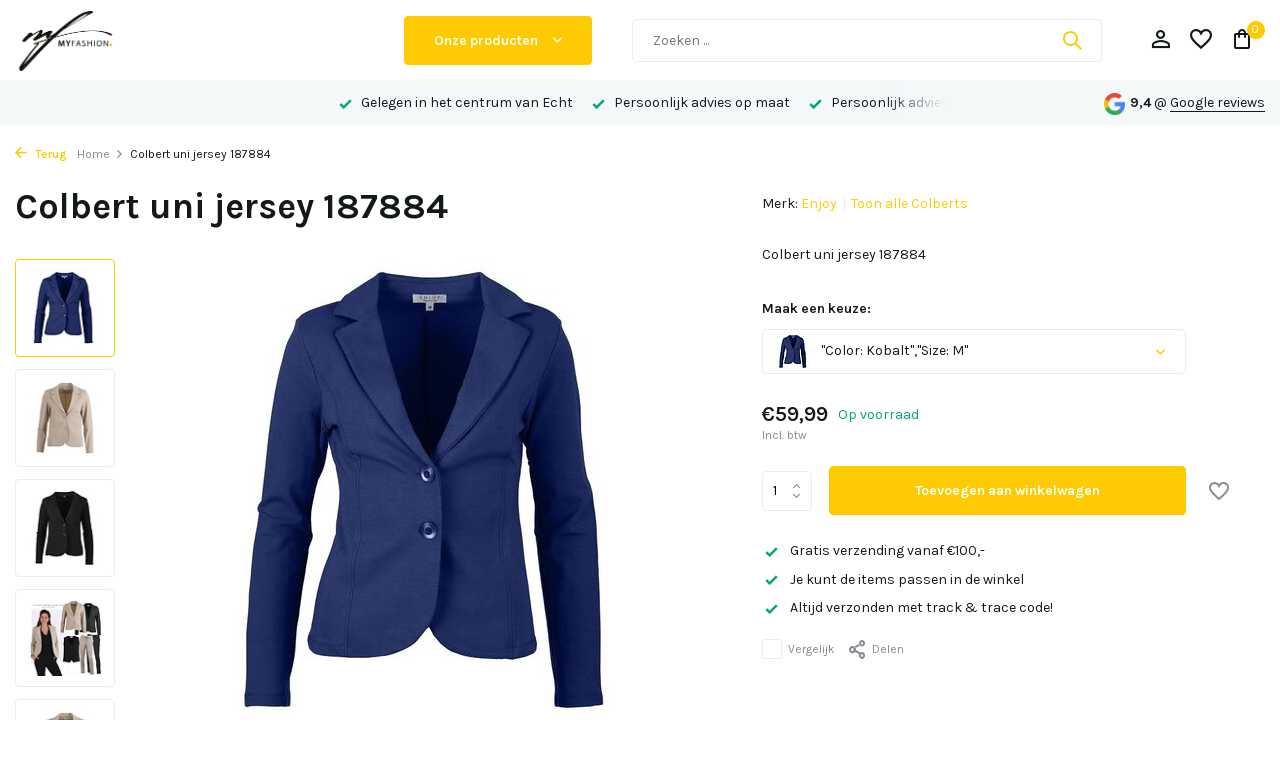

--- FILE ---
content_type: text/html;charset=utf-8
request_url: https://www.myfashion.nl/cobert-uni-jersey-187884.html
body_size: 12177
content:
<!DOCTYPE html>
<html lang="nl">
  <head>
        <meta charset="utf-8"/>
<!-- [START] 'blocks/head.rain' -->
<!--

  (c) 2008-2026 Lightspeed Netherlands B.V.
  http://www.lightspeedhq.com
  Generated: 21-01-2026 @ 17:25:59

-->
<link rel="canonical" href="https://www.myfashion.nl/cobert-uni-jersey-187884.html"/>
<link rel="alternate" href="https://www.myfashion.nl/index.rss" type="application/rss+xml" title="Nieuwe producten"/>
<meta name="robots" content="noodp,noydir"/>
<meta property="og:url" content="https://www.myfashion.nl/cobert-uni-jersey-187884.html?source=facebook"/>
<meta property="og:site_name" content="Myfashion.nl"/>
<meta property="og:title" content="Colbert uni jersey 187884"/>
<meta property="og:description" content="Colbert uni jersey 187884<br />
https://www.myfashion.nl/cobert-uni-jersey-187884.html"/>
<meta property="og:image" content="https://cdn.webshopapp.com/shops/332362/files/457268930/enjoy-colbert-uni-jersey-187884.jpg"/>
<!--[if lt IE 9]>
<script src="https://cdn.webshopapp.com/assets/html5shiv.js?2025-02-20"></script>
<![endif]-->
<!-- [END] 'blocks/head.rain' -->
    <title>Colbert uni jersey 187884 - Myfashion.nl</title>
    <meta name="description" content="Colbert uni jersey 187884<br />
https://www.myfashion.nl/cobert-uni-jersey-187884.html" />
    <meta name="keywords" content="Colbert uni jersey 187884 https://www.myfashion.nl/cobert-uni-jersey-187884.html" />
    <meta http-equiv="X-UA-Compatible" content="IE=edge">
    <meta name="viewport" content="width=device-width, initial-scale=1.0, maximum-scale=5.0, user-scalable=no">
    <meta name="apple-mobile-web-app-capable" content="yes">
    <meta name="apple-mobile-web-app-status-bar-style" content="black">

    <link rel="shortcut icon" href="https://cdn.webshopapp.com/shops/332362/themes/175411/v/2350184/assets/favicon.ico?20240617161745" type="image/x-icon" />
    <link rel="preconnect" href="https://fonts.gstatic.com" />
    <link rel="dns-prefetch" href="https://fonts.gstatic.com">
    <link rel="preconnect" href="https://fonts.googleapis.com">
		<link rel="dns-prefetch" href="https://fonts.googleapis.com">
		<link rel="preconnect" href="https://ajax.googleapis.com">
		<link rel="dns-prefetch" href="https://ajax.googleapis.com">
		<link rel="preconnect" href="https://cdn.webshopapp.com/">
		<link rel="dns-prefetch" href="https://cdn.webshopapp.com/">
    
                        <link rel="preload" href="https://fonts.googleapis.com/css2?family=Karla:wght@300;400;600&family=Karla:wght@600;700&display=swap" as="style" />
    <link rel="preload" href="https://cdn.webshopapp.com/shops/332362/themes/175411/assets/bootstrap-min.css?20251117150442" as="style" />
    <link rel="preload" href="https://cdn.webshopapp.com/shops/332362/themes/175411/assets/owl-carousel-min.css?20251117150442" as="style" />
    <link rel="preload" href="https://cdn.jsdelivr.net/npm/@fancyapps/ui/dist/fancybox.css" as="style" />
    <link rel="preload" href="https://cdn.webshopapp.com/assets/gui-2-0.css?2025-02-20" as="style" />
    <link rel="preload" href="https://cdn.webshopapp.com/assets/gui-responsive-2-0.css?2025-02-20" as="style" />
        	<link rel="preload" href="https://cdn.webshopapp.com/shops/332362/themes/175411/assets/icomoon-medium.ttf?20251117150442" as="font" crossorigin>
        <link rel="preload" href="https://cdn.webshopapp.com/shops/332362/themes/175411/assets/style.css?20251117150442" as="style" />
    <link rel="preload" href="https://cdn.webshopapp.com/shops/332362/themes/175411/assets/custom.css?20251117150442" as="style" />
    
    <script src="https://cdn.webshopapp.com/assets/jquery-1-9-1.js?2025-02-20"></script>
            <link rel="preload" href="https://cdn.webshopapp.com/shops/332362/themes/175411/assets/bootstrap-min.js?20251117150442" as="script">
    <link rel="preload" href="https://cdn.webshopapp.com/assets/gui.js?2025-02-20" as="script">
    <link rel="preload" href="https://cdn.webshopapp.com/assets/gui-responsive-2-0.js?2025-02-20" as="script">
    <link rel="preload" href="https://cdn.webshopapp.com/shops/332362/themes/175411/assets/scripts.js?20251117150442" as="script">
    <link rel="preload" href="https://cdn.webshopapp.com/shops/332362/themes/175411/assets/global.js?20251117150442" as="script">
    
    <meta property="og:title" content="Colbert uni jersey 187884">
<meta property="og:type" content="website"> 
<meta property="og:site_name" content="Myfashion.nl">
<meta property="og:url" content="https://www.myfashion.nl/">
<meta property="og:image" content="https://cdn.webshopapp.com/shops/332362/files/457268930/1000x1000x2/enjoy-colbert-uni-jersey-187884.jpg">
<meta name="twitter:title" content="Colbert uni jersey 187884">
<meta name="twitter:description" content="Colbert uni jersey 187884<br />
https://www.myfashion.nl/cobert-uni-jersey-187884.html">
<meta name="twitter:site" content="Myfashion.nl">
<meta name="twitter:card" content="https://cdn.webshopapp.com/shops/332362/themes/175411/v/2350213/assets/logo.png?20240617162118">
<meta name="twitter:image" content="https://cdn.webshopapp.com/shops/332362/themes/175411/assets/share-image.jpg?20251117150442">
<script type="application/ld+json">
  [
        {
      "@context": "https://schema.org/",
      "@type": "BreadcrumbList",
      "itemListElement":
      [
        {
          "@type": "ListItem",
          "position": 1,
          "item": {
            "@id": "https://www.myfashion.nl/",
            "name": "Home"
          }
        },
                {
          "@type": "ListItem",
          "position": 2,
          "item":	{
            "@id": "https://www.myfashion.nl/cobert-uni-jersey-187884.html",
            "name": "Colbert uni jersey 187884"
          }
        }              ]
    },
            {
      "@context": "https://schema.org/",
      "@type": "Product", 
      "name": "Enjoy Colbert uni jersey 187884",
      "url": "https://www.myfashion.nl/cobert-uni-jersey-187884.html",
      "productID": "151422427",
            "brand": {
        "@type": "Brand",
        "name": "Enjoy"
      },
            "description": "Colbert uni jersey 187884",      "image": [
            "https://cdn.webshopapp.com/shops/332362/files/457268930/1500x1500x2/enjoy-colbert-uni-jersey-187884.jpg",            "https://cdn.webshopapp.com/shops/332362/files/457268930/1500x1500x2/enjoy-colbert-uni-jersey-187884.jpg",            "https://cdn.webshopapp.com/shops/332362/files/457268930/1500x1500x2/enjoy-colbert-uni-jersey-187884.jpg",            "https://cdn.webshopapp.com/shops/332362/files/457268930/1500x1500x2/enjoy-colbert-uni-jersey-187884.jpg",            "https://cdn.webshopapp.com/shops/332362/files/457268930/1500x1500x2/enjoy-colbert-uni-jersey-187884.jpg",            "https://cdn.webshopapp.com/shops/332362/files/457268930/1500x1500x2/enjoy-colbert-uni-jersey-187884.jpg",            "https://cdn.webshopapp.com/shops/332362/files/457268930/1500x1500x2/enjoy-colbert-uni-jersey-187884.jpg"            ],
            "mpn": "187884",      "sku": "187884",      "offers": {
        "@type": "Offer",
        "price": "59.99",
        "url": "https://www.myfashion.nl/cobert-uni-jersey-187884.html",
        "priceValidUntil": "2027-01-21",
        "priceCurrency": "EUR",
                "availability": "https://schema.org/InStock",
        "inventoryLevel": "1"
              }
          },
        {
      "@context": "https://schema.org/",
      "@type": "Organization",
      "url": "https://www.myfashion.nl/",
      "name": "Myfashion.nl",
      "legalName": "Myfashion.nl",
      "description": "Colbert uni jersey 187884<br />
https://www.myfashion.nl/cobert-uni-jersey-187884.html",
      "logo": "https://cdn.webshopapp.com/shops/332362/themes/175411/v/2350213/assets/logo.png?20240617162118",
      "image": "https://cdn.webshopapp.com/shops/332362/themes/175411/assets/share-image.jpg?20251117150442",
      "contactPoint": {
        "@type": "ContactPoint",
        "contactType": "Customer service",
        "telephone": ""
      },
      "address": {
        "@type": "PostalAddress",
        "streetAddress": "",
        "addressLocality": "",
        "postalCode": "",
        "addressCountry": "NL"
      }
          },
    { 
      "@context": "https://schema.org/", 
      "@type": "WebSite", 
      "url": "https://www.myfashion.nl/", 
      "name": "Myfashion.nl",
      "description": "Colbert uni jersey 187884<br />
https://www.myfashion.nl/cobert-uni-jersey-187884.html",
      "author": [
        {
          "@type": "Organization",
          "url": "https://www.dmws.nl/",
          "name": "DMWS BV",
          "address": {
            "@type": "PostalAddress",
            "streetAddress": "Wilhelmina plein 25",
            "addressLocality": "Eindhoven",
            "addressRegion": "NB",
            "postalCode": "5611 HG",
            "addressCountry": "NL"
          }
        }
      ]
    }      ]
</script>    
    <link rel="stylesheet" href="https://fonts.googleapis.com/css2?family=Karla:wght@300;400;600&family=Karla:wght@600;700&display=swap" type="text/css">
    <link rel="stylesheet" href="https://cdn.webshopapp.com/shops/332362/themes/175411/assets/bootstrap-min.css?20251117150442" type="text/css">
    <link rel="stylesheet" href="https://cdn.webshopapp.com/shops/332362/themes/175411/assets/owl-carousel-min.css?20251117150442" type="text/css">
    <link rel="stylesheet" href="https://cdn.jsdelivr.net/npm/@fancyapps/ui/dist/fancybox.css" type="text/css">
    <link rel="stylesheet" href="https://cdn.webshopapp.com/assets/gui-2-0.css?2025-02-20" type="text/css">
    <link rel="stylesheet" href="https://cdn.webshopapp.com/assets/gui-responsive-2-0.css?2025-02-20" type="text/css">
    <link rel="stylesheet" href="https://cdn.webshopapp.com/shops/332362/themes/175411/assets/style.css?20251117150442" type="text/css">
    <link rel="stylesheet" href="https://cdn.webshopapp.com/shops/332362/themes/175411/assets/custom.css?20251117150442" type="text/css">
  </head>
  <body>
    <aside id="cart" class="sidebar d-flex cart palette-bg-white"><div class="heading d-none d-sm-block"><i class="icon-x close"></i><h3>Mijn winkelwagen</h3></div><div class="heading d-sm-none palette-bg-accent-light mobile"><i class="icon-x close"></i><h3>Mijn winkelwagen</h3></div><div class="filledCart d-none"><ul class="list-cart list-inline mb-0 scrollbar"></ul><div class="totals-wrap"><p data-cart="total">Totaal (<span class="length">0</span>) producten<span class="amount">€0,00</span></p><p data-cart="shipping" class="shipping d-none">Verzendkosten<span class="positive"><b>Gratis</b></span></p><p class="free-shipping">Shop nog voor <b class="amount">€100,00</b> en je bestelling wordt <b class="positive">Gratis</b> verzonden!</p><p class="total" data-cart="grand-total"><b>Totaalbedrag</b><span class="grey">Incl. btw</span><span><b>€0,00</b></span></p></div><div class="continue d-flex align-items-center"><a href="https://www.myfashion.nl/cart/" class="button solid cta">Ja, ik wil dit bestellen</a></div></div><p class="emptyCart align-items-center">U heeft geen artikelen in uw winkelwagen...</p><div class="bottom d-none d-sm-block"><div class="payments d-flex justify-content-center flex-wrap dmws-payments"><div class="d-flex align-items-center justify-content-center"><img class="lazy" src="https://cdn.webshopapp.com/shops/332362/themes/175411/assets/lazy-preload.jpg?20251117150442" data-src="https://cdn.webshopapp.com/assets/icon-payment-cash.png?2025-02-20" alt="Cash" height="16" width="37" /></div><div class="d-flex align-items-center justify-content-center"><img class="lazy" src="https://cdn.webshopapp.com/shops/332362/themes/175411/assets/lazy-preload.jpg?20251117150442" data-src="https://cdn.webshopapp.com/assets/icon-payment-ideal.png?2025-02-20" alt="iDEAL" height="16" width="37" /></div><div class="d-flex align-items-center justify-content-center"><img class="lazy" src="https://cdn.webshopapp.com/shops/332362/themes/175411/assets/lazy-preload.jpg?20251117150442" data-src="https://cdn.webshopapp.com/assets/icon-payment-paypal.png?2025-02-20" alt="PayPal" height="16" width="37" /></div><div class="d-flex align-items-center justify-content-center"><img class="lazy" src="https://cdn.webshopapp.com/shops/332362/themes/175411/assets/lazy-preload.jpg?20251117150442" data-src="https://cdn.webshopapp.com/assets/icon-payment-mastercard.png?2025-02-20" alt="MasterCard" height="16" width="37" /></div><div class="d-flex align-items-center justify-content-center"><img class="lazy" src="https://cdn.webshopapp.com/shops/332362/themes/175411/assets/lazy-preload.jpg?20251117150442" data-src="https://cdn.webshopapp.com/assets/icon-payment-visa.png?2025-02-20" alt="Visa" height="16" width="37" /></div><div class="d-flex align-items-center justify-content-center"><img class="lazy" src="https://cdn.webshopapp.com/shops/332362/themes/175411/assets/lazy-preload.jpg?20251117150442" data-src="https://cdn.webshopapp.com/assets/icon-payment-mistercash.png?2025-02-20" alt="Bancontact" height="16" width="37" /></div><div class="d-flex align-items-center justify-content-center"><img class="lazy" src="https://cdn.webshopapp.com/shops/332362/themes/175411/assets/lazy-preload.jpg?20251117150442" data-src="https://cdn.webshopapp.com/assets/icon-payment-maestro.png?2025-02-20" alt="Maestro" height="16" width="37" /></div><div class="d-flex align-items-center justify-content-center"><img class="lazy" src="https://cdn.webshopapp.com/shops/332362/themes/175411/assets/lazy-preload.jpg?20251117150442" data-src="https://cdn.webshopapp.com/assets/icon-payment-americanexpress.png?2025-02-20" alt="American Express" height="16" width="37" /></div><div class="d-flex align-items-center justify-content-center"><img class="lazy" src="https://cdn.webshopapp.com/shops/332362/themes/175411/assets/lazy-preload.jpg?20251117150442" data-src="https://cdn.webshopapp.com/assets/icon-payment-klarnapaylater.png?2025-02-20" alt="Klarna." height="16" width="37" /></div></div></div></aside><aside id="sidereview" class="sidebar d-flex palette-bg-white"><div class="heading d-none d-sm-block"><i class="icon-x close"></i><h3>Schrijf je eigen review voor Colbert uni jersey 187884</h3></div><div class="heading d-sm-none palette-bg-black"><i class="icon-x close"></i><h3>Schrijf je eigen review voor Colbert uni jersey 187884</h3></div><form action="https://www.myfashion.nl/account/reviewPost/151422427/" method="post" id="form-review"><input type="hidden" name="key" value="004d7079507e2c34d076781bcf784401"><label for="review-form-score">How many stars do you give us?</label><div class="d-flex align-items-center stars-wrap"><div class="d-flex align-items-center stars"><i class="icon-star active" data-stars="1"></i><i class="icon-star active" data-stars="2"></i><i class="icon-star active" data-stars="3"></i><i class="icon-star active" data-stars="4"></i><i class="icon-star active" data-stars="5"></i></div><span data-message="1" style="display: none;">Only 1 star?</span><span data-message="2" style="display: none;">Yaay 2 stars.</span><span data-message="3" style="display: none;">This is not bad.</span><span data-message="4" style="display: none;">Good, 4 stars</span><span data-message="5">Fantastic, you give us 5 stars!</span></div><select id="review-form-score" name="score"><option value="1">1 Ster</option><option value="2">2 Ster(ren)</option><option value="3">3 Ster(ren)</option><option value="4">4 Ster(ren)</option><option value="5" selected="selected">5 Ster(ren)</option></select><div><label for="review-form-name">Naam *</label><input id="review-form-name" type="text" name="name" value="" required placeholder="Naam"></div><div><label for="review-form-email">E-mail * <span>Uw e-mailadres wordt niet gepubliceerd.</span></label><input id="review-form-email" type="text" name="email" value="" required placeholder="E-mail"></div><div><label for="review-form-review">Bericht *</label><textarea id="review-form-review" class="" name="review" required placeholder="Beoordelen"></textarea></div><button type="submit" class="button">Verstuur</button></form></aside><header id="variant-2" class="d-none d-md-block sticky"><div class="sticky"><div class="overlay palette-bg-black"></div><div class="mainbar palette-bg-white"><div class="container"><div class="row align-items-center justify-content-between"><div class="col-12 d-flex align-items-center justify-content-between"><div class="d-md-none mobile-menu"><i class="icon-menu"></i><div class="menu-wrapper"><div class="d-flex align-items-center justify-content-between heading palette-bg-white"><span>Menu</span><i class="icon-x"></i></div><ul class="list-inline mb-0 palette-bg-white"><li class="categories images"><a href="https://www.myfashion.nl/catalog/" data-title="categorieën">Categorieën</a><div class="back">Terug naar <span></span></div><ul><li class="has-sub img"><a href="https://www.myfashion.nl/heren/" class="nf" data-title="heren"><img src="https://cdn.webshopapp.com/shops/332362/files/418120657/30x40x3/image.jpg" alt="Heren" height="40" width="30" />Heren<i class="icon-chevron-down"></i></a><ul class="sub"><li class=""><a href="https://www.myfashion.nl/heren/sweaters-hoodies/" data-title="sweaters / hoodies">Sweaters / Hoodies</a></li><li class=""><a href="https://www.myfashion.nl/heren/denim/" data-title="denim">Denim</a></li><li class=""><a href="https://www.myfashion.nl/heren/riemen/" data-title="riemen">Riemen</a></li><li class=""><a href="https://www.myfashion.nl/heren/giftcards/" data-title="giftcards">Giftcards</a></li><li class=""><a href="https://www.myfashion.nl/heren/portemonnees/" data-title="portemonnees">Portemonnees</a></li><li class=""><a href="https://www.myfashion.nl/heren/shorts/" data-title="shorts">Shorts</a></li><li class=""><a href="https://www.myfashion.nl/heren/ondergoed-sokken/" data-title="ondergoed / sokken">Ondergoed / Sokken</a></li><li class=""><a href="https://www.myfashion.nl/heren/colberts/" data-title="colberts">Colberts</a></li><li class=""><a href="https://www.myfashion.nl/heren/broeken/" data-title="broeken">Broeken</a></li><li class=""><a href="https://www.myfashion.nl/heren/jassen/" data-title="jassen">Jassen</a></li><li class=""><a href="https://www.myfashion.nl/heren/overhemden/" data-title="overhemden">Overhemden</a></li><li class=""><a href="https://www.myfashion.nl/heren/polo-shirts/" data-title="polo shirts">Polo Shirts</a></li><li class=""><a href="https://www.myfashion.nl/heren/parfums/" data-title="parfums">Parfums</a></li><li class=""><a href="https://www.myfashion.nl/heren/schoenen/" data-title="schoenen">Schoenen</a></li><li class=""><a href="https://www.myfashion.nl/heren/sjaals-mutsen-caps/" data-title="sjaals / mutsen / caps">Sjaals / Mutsen / Caps</a></li><li class=""><a href="https://www.myfashion.nl/heren/t-shirts/" data-title="t-shirts">T-Shirts</a></li><li class=""><a href="https://www.myfashion.nl/heren/truien/" data-title="truien">Truien</a></li><li class=""><a href="https://www.myfashion.nl/heren/vesten/" data-title="vesten">Vesten</a></li><li class=""><a href="https://www.myfashion.nl/heren/uitverkoop-30/" data-title="uitverkoop 30%">UITVERKOOP 30%</a></li><li class=""><a href="https://www.myfashion.nl/heren/uitverkoop-50/" data-title="uitverkoop 50%">UITVERKOOP 50%</a></li><li class=""><a href="https://www.myfashion.nl/heren/uitverkoop-70/" data-title="uitverkoop 70%">UITVERKOOP 70%</a></li></ul></li><li class="has-sub img"><a href="https://www.myfashion.nl/dames/" class="nf" data-title="dames"><img src="https://cdn.webshopapp.com/shops/332362/files/448053457/30x40x3/image.jpg" alt="Dames" height="40" width="30" />Dames<i class="icon-chevron-down"></i></a><ul class="sub"><li class=""><a href="https://www.myfashion.nl/dames/jumpsuits/" data-title="jumpsuits">Jumpsuits</a></li><li class=""><a href="https://www.myfashion.nl/dames/sjaals-mutsen-hoeden-handschoenen/" data-title="sjaals / mutsen / hoeden / handschoenen">Sjaals / Mutsen / Hoeden / Handschoenen</a></li><li class=""><a href="https://www.myfashion.nl/dames/denim/" data-title="denim">Denim</a></li><li class=""><a href="https://www.myfashion.nl/dames/sieraden/" data-title="sieraden">Sieraden</a></li><li class=""><a href="https://www.myfashion.nl/dames/gilets/" data-title="gilets">Gilets</a></li><li class=""><a href="https://www.myfashion.nl/dames/diffusers/" data-title="diffusers">Diffusers</a></li><li class=""><a href="https://www.myfashion.nl/dames/bodysuits/" data-title="bodysuits">Bodysuits</a></li><li class=""><a href="https://www.myfashion.nl/dames/blousons/" data-title="blousons">Blousons</a></li><li class=""><a href="https://www.myfashion.nl/dames/blouses/" data-title="blouses">Blouses</a></li><li class=""><a href="https://www.myfashion.nl/dames/broeken/" data-title="broeken">Broeken</a></li><li class=""><a href="https://www.myfashion.nl/dames/parfums/" data-title="parfums">Parfums</a></li><li class=""><a href="https://www.myfashion.nl/dames/zonnebrillen/" data-title="zonnebrillen">Zonnebrillen</a></li><li class=""><a href="https://www.myfashion.nl/dames/ondergoed-sokken/" data-title="ondergoed / sokken">Ondergoed / Sokken</a></li><li class=""><a href="https://www.myfashion.nl/dames/tassen/" data-title="tassen">Tassen</a></li><li class=""><a href="https://www.myfashion.nl/dames/sweaters-hoodies/" data-title="sweaters / hoodies">Sweaters / Hoodies</a></li><li class=""><a href="https://www.myfashion.nl/dames/jasjes/" data-title="jasjes">Jasjes</a></li><li class=""><a href="https://www.myfashion.nl/dames/t-shirts/" data-title="t-shirts">T-Shirts</a></li><li class=""><a href="https://www.myfashion.nl/dames/vesten/" data-title="vesten">Vesten</a></li><li class=""><a href="https://www.myfashion.nl/dames/jurken/" data-title="jurken">Jurken</a></li><li class=""><a href="https://www.myfashion.nl/dames/truien/" data-title="truien">Truien</a></li><li class=""><a href="https://www.myfashion.nl/dames/topjes/" data-title="topjes">Topjes</a></li><li class=""><a href="https://www.myfashion.nl/dames/giftcards/" data-title="giftcards">Giftcards</a></li><li class=""><a href="https://www.myfashion.nl/dames/shorts/" data-title="shorts">Shorts</a></li><li class=""><a href="https://www.myfashion.nl/dames/colberts/" data-title="colberts">Colberts</a></li><li class=""><a href="https://www.myfashion.nl/dames/shirts/" data-title="shirts">Shirts</a></li><li class=""><a href="https://www.myfashion.nl/dames/riemen/" data-title="riemen">Riemen</a></li><li class=""><a href="https://www.myfashion.nl/dames/jassen/" data-title="jassen">Jassen</a></li><li class=""><a href="https://www.myfashion.nl/dames/rokken/" data-title="rokken">Rokken</a></li><li class=""><a href="https://www.myfashion.nl/dames/schoenen/" data-title="schoenen">Schoenen</a></li><li class=""><a href="https://www.myfashion.nl/dames/portemonnees/" data-title="portemonnees">Portemonnees</a></li><li class=""><a href="https://www.myfashion.nl/dames/uitverkoop-30/" data-title="uitverkoop 30%">UITVERKOOP 30%</a></li><li class=""><a href="https://www.myfashion.nl/dames/uitverkoop-50/" data-title="uitverkoop 50%">UITVERKOOP 50%</a></li><li class=""><a href="https://www.myfashion.nl/dames/uitverkoop-70/" data-title="uitverkoop 70%">UITVERKOOP 70%</a></li></ul></li></ul></li></ul></div></div><a href="https://www.myfashion.nl/" title="The online clothingstore" class="logo nf"><img src="https://cdn.webshopapp.com/shops/332362/themes/175411/v/2350213/assets/logo.png?20240617162118" alt="The online clothingstore" width="350" height="60" /></a><div class="menu d-none d-md-flex align-items-center  flyout mega images "><div class="button">Onze producten <i class="icon-chevron-down"></i></div><ul class="list-inline mb-0 images palette-bg-white"><li class="list-inline-item has-sub"><a href="https://www.myfashion.nl/heren/"><img src="https://cdn.webshopapp.com/shops/332362/files/418120657/30x40x2/image.jpg" alt="Heren" />Heren</a><ul class="sub palette-bg-white"><li class=""><a href="https://www.myfashion.nl/heren/sweaters-hoodies/">Sweaters / Hoodies</a></li><li class=""><a href="https://www.myfashion.nl/heren/denim/">Denim</a></li><li class=""><a href="https://www.myfashion.nl/heren/riemen/">Riemen</a></li><li class=""><a href="https://www.myfashion.nl/heren/giftcards/">Giftcards</a></li><li class=""><a href="https://www.myfashion.nl/heren/portemonnees/">Portemonnees</a></li><li class=""><a href="https://www.myfashion.nl/heren/shorts/">Shorts</a></li><li class=""><a href="https://www.myfashion.nl/heren/ondergoed-sokken/">Ondergoed / Sokken</a></li><li class=""><a href="https://www.myfashion.nl/heren/colberts/">Colberts</a></li><li class=""><a href="https://www.myfashion.nl/heren/broeken/">Broeken</a></li><li class=""><a href="https://www.myfashion.nl/heren/jassen/">Jassen</a></li><li class=""><a href="https://www.myfashion.nl/heren/overhemden/">Overhemden</a></li><li class=""><a href="https://www.myfashion.nl/heren/polo-shirts/">Polo Shirts</a></li><li class=""><a href="https://www.myfashion.nl/heren/parfums/">Parfums</a></li><li class=""><a href="https://www.myfashion.nl/heren/schoenen/">Schoenen</a></li><li class=""><a href="https://www.myfashion.nl/heren/sjaals-mutsen-caps/">Sjaals / Mutsen / Caps</a></li><li class=""><a href="https://www.myfashion.nl/heren/t-shirts/">T-Shirts</a></li><li class=""><a href="https://www.myfashion.nl/heren/truien/">Truien</a></li><li class=""><a href="https://www.myfashion.nl/heren/vesten/">Vesten</a></li><li class=""><a href="https://www.myfashion.nl/heren/uitverkoop-30/">UITVERKOOP 30%</a></li><li class=""><a href="https://www.myfashion.nl/heren/uitverkoop-50/">UITVERKOOP 50%</a></li><li class=""><a href="https://www.myfashion.nl/heren/uitverkoop-70/">UITVERKOOP 70%</a></li></ul></li><li class="list-inline-item has-sub"><a href="https://www.myfashion.nl/dames/"><img src="https://cdn.webshopapp.com/shops/332362/files/448053457/30x40x2/image.jpg" alt="Dames" />Dames</a><ul class="sub palette-bg-white"><li class=""><a href="https://www.myfashion.nl/dames/jumpsuits/">Jumpsuits</a></li><li class=""><a href="https://www.myfashion.nl/dames/sjaals-mutsen-hoeden-handschoenen/">Sjaals / Mutsen / Hoeden / Handschoenen</a></li><li class=""><a href="https://www.myfashion.nl/dames/denim/">Denim</a></li><li class=""><a href="https://www.myfashion.nl/dames/sieraden/">Sieraden</a></li><li class=""><a href="https://www.myfashion.nl/dames/gilets/">Gilets</a></li><li class=""><a href="https://www.myfashion.nl/dames/diffusers/">Diffusers</a></li><li class=""><a href="https://www.myfashion.nl/dames/bodysuits/">Bodysuits</a></li><li class=""><a href="https://www.myfashion.nl/dames/blousons/">Blousons</a></li><li class=""><a href="https://www.myfashion.nl/dames/blouses/">Blouses</a></li><li class=""><a href="https://www.myfashion.nl/dames/broeken/">Broeken</a></li><li class=""><a href="https://www.myfashion.nl/dames/parfums/">Parfums</a></li><li class=""><a href="https://www.myfashion.nl/dames/zonnebrillen/">Zonnebrillen</a></li><li class=""><a href="https://www.myfashion.nl/dames/ondergoed-sokken/">Ondergoed / Sokken</a></li><li class=""><a href="https://www.myfashion.nl/dames/tassen/">Tassen</a></li><li class=""><a href="https://www.myfashion.nl/dames/sweaters-hoodies/">Sweaters / Hoodies</a></li><li class=""><a href="https://www.myfashion.nl/dames/jasjes/">Jasjes</a></li><li class=""><a href="https://www.myfashion.nl/dames/t-shirts/">T-Shirts</a></li><li class=""><a href="https://www.myfashion.nl/dames/vesten/">Vesten</a></li><li class=""><a href="https://www.myfashion.nl/dames/jurken/">Jurken</a></li><li class=""><a href="https://www.myfashion.nl/dames/truien/">Truien</a></li><li class=""><a href="https://www.myfashion.nl/dames/topjes/">Topjes</a></li><li class=""><a href="https://www.myfashion.nl/dames/giftcards/">Giftcards</a></li><li class=""><a href="https://www.myfashion.nl/dames/shorts/">Shorts</a></li><li class=""><a href="https://www.myfashion.nl/dames/colberts/">Colberts</a></li><li class=""><a href="https://www.myfashion.nl/dames/shirts/">Shirts</a></li><li class=""><a href="https://www.myfashion.nl/dames/riemen/">Riemen</a></li><li class=""><a href="https://www.myfashion.nl/dames/jassen/">Jassen</a></li><li class=""><a href="https://www.myfashion.nl/dames/rokken/">Rokken</a></li><li class=""><a href="https://www.myfashion.nl/dames/schoenen/">Schoenen</a></li><li class=""><a href="https://www.myfashion.nl/dames/portemonnees/">Portemonnees</a></li><li class=""><a href="https://www.myfashion.nl/dames/uitverkoop-30/">UITVERKOOP 30%</a></li><li class=""><a href="https://www.myfashion.nl/dames/uitverkoop-50/">UITVERKOOP 50%</a></li><li class=""><a href="https://www.myfashion.nl/dames/uitverkoop-70/">UITVERKOOP 70%</a></li></ul></li></ul></div><form action="https://www.myfashion.nl/search/" method="get" role="search" class="formSearch search-form default"><input type="text" name="q" autocomplete="off" value="" aria-label="Zoeken" placeholder="Zoeken ..." /><i class="icon-x"></i><button type="submit" class="search-btn" title="Zoeken"><i class="icon-search"></i></button><div class="search-results palette-bg-white"><div class="heading">Zoekresultaten voor '<span></span>'</div><ul class="list-inline list-results"></ul><ul class="list-inline list-products"></ul><a href="#" class="all">Bekijk alle resultaten</a></div></form><div class="wrap-cart d-flex align-items-center"><div class="drop-down with-overlay account login"><div class="current"><a href="https://www.myfashion.nl/account/login/" aria-label="Mijn account" class="nf"><i class="icon-account"></i></a></div><div class="drop shadow d-none d-md-block"><ul class="list-inline mb-0"><li><i class="icon-check"></i> Je bouwt ook online spaarpunten op</li><li><i class="icon-check"></i> Online in te zetten met spaarpunten van de winkel</li><li><i class="icon-check"></i> Ontvang al gratis spaarpunten door een account aan te maken!</li></ul><div class="d-flex align-items-center justify-content-between"><a href="https://www.myfashion.nl/account/login/" class="button">Inloggen</a><span>Nieuw? <a href="https://www.myfashion.nl/account/register/">Account aanmaken</a></span></div></div></div><div class="drop-down with-overlay account wishlist"><div class="current"><a href="https://www.myfashion.nl/account/login/" aria-label="Verlanglijst" class="nf"><span class="fs0">Verlanglijst</span><i class="icon-wishlist"></i></a></div><div class="drop shadow d-none d-md-block"><h4>Geen producten op verlanglijst...</h4><p>Log in en voeg producten toe door op het <i class="icon-wishlist"></i> icoon te klikken.</p><div class="d-flex align-items-center justify-content-between"><a href="https://www.myfashion.nl/account/login/" class="button">Inloggen</a><span>Nieuw? <a href="https://www.myfashion.nl/account/register/">Account aanmaken</a></span></div></div></div><a href="https://www.myfashion.nl/cart/" class="pos-r cart nf"><i class="icon-bag"></i><span class="count">0</span></a></div></div></div></div></div></div><div class="menubar palette-bg-light"><div class="container"><div class="row"><div class="col-5 col-lg-4 col-xl-3"><ul class="d-none d-md-block list-inline mb-0 navigation"></ul></div><div class="col-5 col-xl-6"><div class="usp" data-total="3"><div class="list"><div class="item"><i class="icon-check"></i> Gelegen in het centrum van Echt</div><div class="item"><i class="icon-check"></i> Persoonlijk advies op maat</div><div class="item"><i class="icon-check"></i> Persoonlijk advies op maat</div></div></div></div><div class="col-2 col-lg-3 text-right"><div class="review-widget"><img class="lazy" src="https://cdn.webshopapp.com/shops/332362/themes/175411/assets/lazy-preload.jpg?20251117150442" data-src="https://cdn.webshopapp.com/shops/332362/themes/175411/assets/review-widget.png?20251030141435" alt="Review Logo" height="22" width="22" /><b>9,4</b><span class="d-none d-lg-inline"> @ <a href="https://www.google.com/search?sa=X&amp;sca_esv=f07dd38fdcfe8355&amp;biw=1920&amp;bih=945&amp;tbm=lcl&amp;q=My+Fashion+Reviews&amp;rflfq=1&amp;num=20&amp;stick=H4sIAAAAAAAAAONgkxIxNDY1NjQ1MzU2MDExNzQ0sjQxsNzAyPiKUci3UsEtsTgjMz9PISi1LDO1vHgRKxZBAG-pTIpFAAAA&amp;rldimm=13531565304471129409&amp;hl=" target="_blank">Google reviews</a></span></div></div></div></div></div></header><header id="mobile-variant-4" class="d-md-none mobile-header sticky"><div class="overlay palette-bg-black"></div><div class="top shadow palette-bg-white"><div class="container"><div class="row"><div class="col-12 d-flex align-items-center justify-content-between"><div class="d-md-none mobile-menu"><i class="icon-menu"></i><div class="menu-wrapper"><div class="d-flex align-items-center justify-content-between heading palette-bg-white"><span>Menu</span><i class="icon-x"></i></div><ul class="list-inline mb-0 palette-bg-white"><li class="categories images"><a href="https://www.myfashion.nl/catalog/" data-title="categorieën">Categorieën</a><div class="back">Terug naar <span></span></div><ul><li class="has-sub img"><a href="https://www.myfashion.nl/heren/" class="nf" data-title="heren"><img src="https://cdn.webshopapp.com/shops/332362/files/418120657/30x40x3/image.jpg" alt="Heren" height="40" width="30" />Heren<i class="icon-chevron-down"></i></a><ul class="sub"><li class=""><a href="https://www.myfashion.nl/heren/sweaters-hoodies/" data-title="sweaters / hoodies">Sweaters / Hoodies</a></li><li class=""><a href="https://www.myfashion.nl/heren/denim/" data-title="denim">Denim</a></li><li class=""><a href="https://www.myfashion.nl/heren/riemen/" data-title="riemen">Riemen</a></li><li class=""><a href="https://www.myfashion.nl/heren/giftcards/" data-title="giftcards">Giftcards</a></li><li class=""><a href="https://www.myfashion.nl/heren/portemonnees/" data-title="portemonnees">Portemonnees</a></li><li class=""><a href="https://www.myfashion.nl/heren/shorts/" data-title="shorts">Shorts</a></li><li class=""><a href="https://www.myfashion.nl/heren/ondergoed-sokken/" data-title="ondergoed / sokken">Ondergoed / Sokken</a></li><li class=""><a href="https://www.myfashion.nl/heren/colberts/" data-title="colberts">Colberts</a></li><li class=""><a href="https://www.myfashion.nl/heren/broeken/" data-title="broeken">Broeken</a></li><li class=""><a href="https://www.myfashion.nl/heren/jassen/" data-title="jassen">Jassen</a></li><li class=""><a href="https://www.myfashion.nl/heren/overhemden/" data-title="overhemden">Overhemden</a></li><li class=""><a href="https://www.myfashion.nl/heren/polo-shirts/" data-title="polo shirts">Polo Shirts</a></li><li class=""><a href="https://www.myfashion.nl/heren/parfums/" data-title="parfums">Parfums</a></li><li class=""><a href="https://www.myfashion.nl/heren/schoenen/" data-title="schoenen">Schoenen</a></li><li class=""><a href="https://www.myfashion.nl/heren/sjaals-mutsen-caps/" data-title="sjaals / mutsen / caps">Sjaals / Mutsen / Caps</a></li><li class=""><a href="https://www.myfashion.nl/heren/t-shirts/" data-title="t-shirts">T-Shirts</a></li><li class=""><a href="https://www.myfashion.nl/heren/truien/" data-title="truien">Truien</a></li><li class=""><a href="https://www.myfashion.nl/heren/vesten/" data-title="vesten">Vesten</a></li><li class=""><a href="https://www.myfashion.nl/heren/uitverkoop-30/" data-title="uitverkoop 30%">UITVERKOOP 30%</a></li><li class=""><a href="https://www.myfashion.nl/heren/uitverkoop-50/" data-title="uitverkoop 50%">UITVERKOOP 50%</a></li><li class=""><a href="https://www.myfashion.nl/heren/uitverkoop-70/" data-title="uitverkoop 70%">UITVERKOOP 70%</a></li></ul></li><li class="has-sub img"><a href="https://www.myfashion.nl/dames/" class="nf" data-title="dames"><img src="https://cdn.webshopapp.com/shops/332362/files/448053457/30x40x3/image.jpg" alt="Dames" height="40" width="30" />Dames<i class="icon-chevron-down"></i></a><ul class="sub"><li class=""><a href="https://www.myfashion.nl/dames/jumpsuits/" data-title="jumpsuits">Jumpsuits</a></li><li class=""><a href="https://www.myfashion.nl/dames/sjaals-mutsen-hoeden-handschoenen/" data-title="sjaals / mutsen / hoeden / handschoenen">Sjaals / Mutsen / Hoeden / Handschoenen</a></li><li class=""><a href="https://www.myfashion.nl/dames/denim/" data-title="denim">Denim</a></li><li class=""><a href="https://www.myfashion.nl/dames/sieraden/" data-title="sieraden">Sieraden</a></li><li class=""><a href="https://www.myfashion.nl/dames/gilets/" data-title="gilets">Gilets</a></li><li class=""><a href="https://www.myfashion.nl/dames/diffusers/" data-title="diffusers">Diffusers</a></li><li class=""><a href="https://www.myfashion.nl/dames/bodysuits/" data-title="bodysuits">Bodysuits</a></li><li class=""><a href="https://www.myfashion.nl/dames/blousons/" data-title="blousons">Blousons</a></li><li class=""><a href="https://www.myfashion.nl/dames/blouses/" data-title="blouses">Blouses</a></li><li class=""><a href="https://www.myfashion.nl/dames/broeken/" data-title="broeken">Broeken</a></li><li class=""><a href="https://www.myfashion.nl/dames/parfums/" data-title="parfums">Parfums</a></li><li class=""><a href="https://www.myfashion.nl/dames/zonnebrillen/" data-title="zonnebrillen">Zonnebrillen</a></li><li class=""><a href="https://www.myfashion.nl/dames/ondergoed-sokken/" data-title="ondergoed / sokken">Ondergoed / Sokken</a></li><li class=""><a href="https://www.myfashion.nl/dames/tassen/" data-title="tassen">Tassen</a></li><li class=""><a href="https://www.myfashion.nl/dames/sweaters-hoodies/" data-title="sweaters / hoodies">Sweaters / Hoodies</a></li><li class=""><a href="https://www.myfashion.nl/dames/jasjes/" data-title="jasjes">Jasjes</a></li><li class=""><a href="https://www.myfashion.nl/dames/t-shirts/" data-title="t-shirts">T-Shirts</a></li><li class=""><a href="https://www.myfashion.nl/dames/vesten/" data-title="vesten">Vesten</a></li><li class=""><a href="https://www.myfashion.nl/dames/jurken/" data-title="jurken">Jurken</a></li><li class=""><a href="https://www.myfashion.nl/dames/truien/" data-title="truien">Truien</a></li><li class=""><a href="https://www.myfashion.nl/dames/topjes/" data-title="topjes">Topjes</a></li><li class=""><a href="https://www.myfashion.nl/dames/giftcards/" data-title="giftcards">Giftcards</a></li><li class=""><a href="https://www.myfashion.nl/dames/shorts/" data-title="shorts">Shorts</a></li><li class=""><a href="https://www.myfashion.nl/dames/colberts/" data-title="colberts">Colberts</a></li><li class=""><a href="https://www.myfashion.nl/dames/shirts/" data-title="shirts">Shirts</a></li><li class=""><a href="https://www.myfashion.nl/dames/riemen/" data-title="riemen">Riemen</a></li><li class=""><a href="https://www.myfashion.nl/dames/jassen/" data-title="jassen">Jassen</a></li><li class=""><a href="https://www.myfashion.nl/dames/rokken/" data-title="rokken">Rokken</a></li><li class=""><a href="https://www.myfashion.nl/dames/schoenen/" data-title="schoenen">Schoenen</a></li><li class=""><a href="https://www.myfashion.nl/dames/portemonnees/" data-title="portemonnees">Portemonnees</a></li><li class=""><a href="https://www.myfashion.nl/dames/uitverkoop-30/" data-title="uitverkoop 30%">UITVERKOOP 30%</a></li><li class=""><a href="https://www.myfashion.nl/dames/uitverkoop-50/" data-title="uitverkoop 50%">UITVERKOOP 50%</a></li><li class=""><a href="https://www.myfashion.nl/dames/uitverkoop-70/" data-title="uitverkoop 70%">UITVERKOOP 70%</a></li></ul></li></ul></li></ul></div></div><a href="https://www.myfashion.nl/" title="The online clothingstore" class="logo nf"><img src="https://cdn.webshopapp.com/shops/332362/themes/175411/v/2350213/assets/logo.png?20240617162118" alt="The online clothingstore" width="350" height="60" /></a><div class="wrap-cart d-flex align-items-center"><div class="drop-down with-overlay account login"><div class="current"><a href="https://www.myfashion.nl/account/login/" aria-label="Mijn account" class="nf"><i class="icon-account"></i></a></div><div class="drop shadow d-none d-md-block"><ul class="list-inline mb-0"><li><i class="icon-check"></i> Je bouwt ook online spaarpunten op</li><li><i class="icon-check"></i> Online in te zetten met spaarpunten van de winkel</li><li><i class="icon-check"></i> Ontvang al gratis spaarpunten door een account aan te maken!</li></ul><div class="d-flex align-items-center justify-content-between"><a href="https://www.myfashion.nl/account/login/" class="button">Inloggen</a><span>Nieuw? <a href="https://www.myfashion.nl/account/register/">Account aanmaken</a></span></div></div></div><div class="drop-down with-overlay account wishlist"><div class="current"><a href="https://www.myfashion.nl/account/login/" aria-label="Verlanglijst" class="nf"><span class="fs0">Verlanglijst</span><i class="icon-wishlist"></i></a></div><div class="drop shadow d-none d-md-block"><h4>Geen producten op verlanglijst...</h4><p>Log in en voeg producten toe door op het <i class="icon-wishlist"></i> icoon te klikken.</p><div class="d-flex align-items-center justify-content-between"><a href="https://www.myfashion.nl/account/login/" class="button">Inloggen</a><span>Nieuw? <a href="https://www.myfashion.nl/account/register/">Account aanmaken</a></span></div></div></div><a href="https://www.myfashion.nl/cart/" class="pos-r cart nf"><i class="icon-bag"></i><span class="count">0</span></a></div></div></div></div></div><div class="sub palette-bg-light"><div class="container"><div class="row align-items-center justify-content-between"><div class="col-12"><div class="search-m big"></div><div class="usp" data-total="3"><div class="list"><div class="item"><i class="icon-check"></i> Gelegen in het centrum van Echt</div><div class="item"><i class="icon-check"></i> Persoonlijk advies op maat</div><div class="item"><i class="icon-check"></i> Persoonlijk advies op maat</div></div></div></div></div></div></div></header><nav class="breadcrumbs"><div class="container"><div class="row"><div class="col-12"><ol class="d-flex align-items-center flex-wrap"><li class="accent"><a href="javascript: history.go(-1)"><i class="icon-arrow"></i> Terug</a></li><li class="item icon"><a href="https://www.myfashion.nl/">Home <i class="icon-chevron-down"></i></a></li><li class="item">Colbert uni jersey 187884</li></ol></div></div></div></nav><div class="popup custom images"><div class="container"><div class="wrap d-flex"><i class="icon-x"></i><div class="content"><div class="slider owl-carousel dots"><div class="image d-flex align-items-center justify-content-center"><img 
                   alt="Enjoy Colbert uni jersey 187884"
                   title="Enjoy Colbert uni jersey 187884"
                   class="lazy owl-lazy"
                   src="https://cdn.webshopapp.com/shops/332362/themes/175411/assets/lazy-preload.jpg?20251117150442"
                   data-src="https://cdn.webshopapp.com/shops/332362/files/457268930/1280x1000x3/enjoy-colbert-uni-jersey-187884.jpg"
                   data-srcset="https://cdn.webshopapp.com/shops/332362/files/457268930/1280x1000x3/enjoy-colbert-uni-jersey-187884.jpg 1x, https://cdn.webshopapp.com/shops/332362/files/457268930/2560x2000x3/enjoy-colbert-uni-jersey-187884.jpg 2x"
                   data-sizes="1280w"
                   width="1280"
                   height="1000"
                 /></div><div class="image d-flex align-items-center justify-content-center"><img 
                   alt="Enjoy Colbert uni jersey 187884"
                   title="Enjoy Colbert uni jersey 187884"
                   class="lazy owl-lazy"
                   src="https://cdn.webshopapp.com/shops/332362/themes/175411/assets/lazy-preload.jpg?20251117150442"
                   data-src="https://cdn.webshopapp.com/shops/332362/files/457268888/1280x1000x3/enjoy-colbert-uni-jersey-187884.jpg"
                   data-srcset="https://cdn.webshopapp.com/shops/332362/files/457268888/1280x1000x3/enjoy-colbert-uni-jersey-187884.jpg 1x, https://cdn.webshopapp.com/shops/332362/files/457268888/2560x2000x3/enjoy-colbert-uni-jersey-187884.jpg 2x"
                   data-sizes="1280w"
                   width="1280"
                   height="1000"
                 /></div><div class="image d-flex align-items-center justify-content-center"><img 
                   alt="Enjoy Colbert uni jersey 187884"
                   title="Enjoy Colbert uni jersey 187884"
                   class="lazy owl-lazy"
                   src="https://cdn.webshopapp.com/shops/332362/themes/175411/assets/lazy-preload.jpg?20251117150442"
                   data-src="https://cdn.webshopapp.com/shops/332362/files/457268895/1280x1000x3/enjoy-colbert-uni-jersey-187884.jpg"
                   data-srcset="https://cdn.webshopapp.com/shops/332362/files/457268895/1280x1000x3/enjoy-colbert-uni-jersey-187884.jpg 1x, https://cdn.webshopapp.com/shops/332362/files/457268895/2560x2000x3/enjoy-colbert-uni-jersey-187884.jpg 2x"
                   data-sizes="1280w"
                   width="1280"
                   height="1000"
                 /></div><div class="image d-flex align-items-center justify-content-center"><img 
                   alt="Enjoy Colbert uni jersey 187884"
                   title="Enjoy Colbert uni jersey 187884"
                   class="lazy owl-lazy"
                   src="https://cdn.webshopapp.com/shops/332362/themes/175411/assets/lazy-preload.jpg?20251117150442"
                   data-src="https://cdn.webshopapp.com/shops/332362/files/457268913/1280x1000x3/enjoy-colbert-uni-jersey-187884.jpg"
                   data-srcset="https://cdn.webshopapp.com/shops/332362/files/457268913/1280x1000x3/enjoy-colbert-uni-jersey-187884.jpg 1x, https://cdn.webshopapp.com/shops/332362/files/457268913/2560x2000x3/enjoy-colbert-uni-jersey-187884.jpg 2x"
                   data-sizes="1280w"
                   width="1280"
                   height="1000"
                 /></div><div class="image d-flex align-items-center justify-content-center"><img 
                   alt="Enjoy Colbert uni jersey 187884"
                   title="Enjoy Colbert uni jersey 187884"
                   class="lazy owl-lazy"
                   src="https://cdn.webshopapp.com/shops/332362/themes/175411/assets/lazy-preload.jpg?20251117150442"
                   data-src="https://cdn.webshopapp.com/shops/332362/files/457872610/1280x1000x3/enjoy-colbert-uni-jersey-187884.jpg"
                   data-srcset="https://cdn.webshopapp.com/shops/332362/files/457872610/1280x1000x3/enjoy-colbert-uni-jersey-187884.jpg 1x, https://cdn.webshopapp.com/shops/332362/files/457872610/2560x2000x3/enjoy-colbert-uni-jersey-187884.jpg 2x"
                   data-sizes="1280w"
                   width="1280"
                   height="1000"
                 /></div><div class="image d-flex align-items-center justify-content-center"><img 
                   alt="Enjoy Colbert uni jersey 187884"
                   title="Enjoy Colbert uni jersey 187884"
                   class="lazy owl-lazy"
                   src="https://cdn.webshopapp.com/shops/332362/themes/175411/assets/lazy-preload.jpg?20251117150442"
                   data-src="https://cdn.webshopapp.com/shops/332362/files/457872612/1280x1000x3/enjoy-colbert-uni-jersey-187884.jpg"
                   data-srcset="https://cdn.webshopapp.com/shops/332362/files/457872612/1280x1000x3/enjoy-colbert-uni-jersey-187884.jpg 1x, https://cdn.webshopapp.com/shops/332362/files/457872612/2560x2000x3/enjoy-colbert-uni-jersey-187884.jpg 2x"
                   data-sizes="1280w"
                   width="1280"
                   height="1000"
                 /></div><div class="image d-flex align-items-center justify-content-center"><img 
                   alt="Enjoy Colbert uni jersey 187884"
                   title="Enjoy Colbert uni jersey 187884"
                   class="lazy owl-lazy"
                   src="https://cdn.webshopapp.com/shops/332362/themes/175411/assets/lazy-preload.jpg?20251117150442"
                   data-src="https://cdn.webshopapp.com/shops/332362/files/458649419/1280x1000x3/enjoy-colbert-uni-jersey-187884.jpg"
                   data-srcset="https://cdn.webshopapp.com/shops/332362/files/458649419/1280x1000x3/enjoy-colbert-uni-jersey-187884.jpg 1x, https://cdn.webshopapp.com/shops/332362/files/458649419/2560x2000x3/enjoy-colbert-uni-jersey-187884.jpg 2x"
                   data-sizes="1280w"
                   width="1280"
                   height="1000"
                 /></div></div><h3>Colbert uni jersey 187884</h3><div class="link"><i class="icon-arrow"></i> Terug naar Product</div></div></div></div></div><article id="product"><div class="container"><div class="row content"><div class="col-12 col-md-6 col-lg-7"><h1 class="h1">Colbert uni jersey 187884</h1><div class="images d-flex"><div class="thumbs d-none d-md-block"><i class="icon-chevron-down up hide"></i><div class="wrap"><div class="owl-carousel"><div class="item"><img 
                       alt="Enjoy Colbert uni jersey 187884"
                       title="Enjoy Colbert uni jersey 187884"
                       class="lazy owl-lazy"
                       src="https://cdn.webshopapp.com/shops/332362/themes/175411/assets/lazy-preload.jpg?20251117150442"
                       data-src="https://cdn.webshopapp.com/shops/332362/files/457268930/78x78x2/enjoy-colbert-uni-jersey-187884.jpg"
                       data-srcset="https://cdn.webshopapp.com/shops/332362/files/457268930/78x78x2/enjoy-colbert-uni-jersey-187884.jpg 1x, https://cdn.webshopapp.com/shops/332362/files/457268930/156x156x2/enjoy-colbert-uni-jersey-187884.jpg 2x"
                       data-sizes="78w"
                       width="78"
                       height="78"
                     /></div><div class="item"><img 
                       alt="Enjoy Colbert uni jersey 187884"
                       title="Enjoy Colbert uni jersey 187884"
                       class="lazy owl-lazy"
                       src="https://cdn.webshopapp.com/shops/332362/themes/175411/assets/lazy-preload.jpg?20251117150442"
                       data-src="https://cdn.webshopapp.com/shops/332362/files/457268888/78x78x2/enjoy-colbert-uni-jersey-187884.jpg"
                       data-srcset="https://cdn.webshopapp.com/shops/332362/files/457268888/78x78x2/enjoy-colbert-uni-jersey-187884.jpg 1x, https://cdn.webshopapp.com/shops/332362/files/457268888/156x156x2/enjoy-colbert-uni-jersey-187884.jpg 2x"
                       data-sizes="78w"
                       width="78"
                       height="78"
                     /></div><div class="item"><img 
                       alt="Enjoy Colbert uni jersey 187884"
                       title="Enjoy Colbert uni jersey 187884"
                       class="lazy owl-lazy"
                       src="https://cdn.webshopapp.com/shops/332362/themes/175411/assets/lazy-preload.jpg?20251117150442"
                       data-src="https://cdn.webshopapp.com/shops/332362/files/457268895/78x78x2/enjoy-colbert-uni-jersey-187884.jpg"
                       data-srcset="https://cdn.webshopapp.com/shops/332362/files/457268895/78x78x2/enjoy-colbert-uni-jersey-187884.jpg 1x, https://cdn.webshopapp.com/shops/332362/files/457268895/156x156x2/enjoy-colbert-uni-jersey-187884.jpg 2x"
                       data-sizes="78w"
                       width="78"
                       height="78"
                     /></div><div class="item"><img 
                       alt="Enjoy Colbert uni jersey 187884"
                       title="Enjoy Colbert uni jersey 187884"
                       class="lazy owl-lazy"
                       src="https://cdn.webshopapp.com/shops/332362/themes/175411/assets/lazy-preload.jpg?20251117150442"
                       data-src="https://cdn.webshopapp.com/shops/332362/files/457268913/78x78x2/enjoy-colbert-uni-jersey-187884.jpg"
                       data-srcset="https://cdn.webshopapp.com/shops/332362/files/457268913/78x78x2/enjoy-colbert-uni-jersey-187884.jpg 1x, https://cdn.webshopapp.com/shops/332362/files/457268913/156x156x2/enjoy-colbert-uni-jersey-187884.jpg 2x"
                       data-sizes="78w"
                       width="78"
                       height="78"
                     /></div><div class="item"><img 
                       alt="Enjoy Colbert uni jersey 187884"
                       title="Enjoy Colbert uni jersey 187884"
                       class="lazy owl-lazy"
                       src="https://cdn.webshopapp.com/shops/332362/themes/175411/assets/lazy-preload.jpg?20251117150442"
                       data-src="https://cdn.webshopapp.com/shops/332362/files/457872610/78x78x2/enjoy-colbert-uni-jersey-187884.jpg"
                       data-srcset="https://cdn.webshopapp.com/shops/332362/files/457872610/78x78x2/enjoy-colbert-uni-jersey-187884.jpg 1x, https://cdn.webshopapp.com/shops/332362/files/457872610/156x156x2/enjoy-colbert-uni-jersey-187884.jpg 2x"
                       data-sizes="78w"
                       width="78"
                       height="78"
                     /></div><div class="item"><img 
                       alt="Enjoy Colbert uni jersey 187884"
                       title="Enjoy Colbert uni jersey 187884"
                       class="lazy owl-lazy"
                       src="https://cdn.webshopapp.com/shops/332362/themes/175411/assets/lazy-preload.jpg?20251117150442"
                       data-src="https://cdn.webshopapp.com/shops/332362/files/457872612/78x78x2/enjoy-colbert-uni-jersey-187884.jpg"
                       data-srcset="https://cdn.webshopapp.com/shops/332362/files/457872612/78x78x2/enjoy-colbert-uni-jersey-187884.jpg 1x, https://cdn.webshopapp.com/shops/332362/files/457872612/156x156x2/enjoy-colbert-uni-jersey-187884.jpg 2x"
                       data-sizes="78w"
                       width="78"
                       height="78"
                     /></div><div class="item"><img 
                       alt="Enjoy Colbert uni jersey 187884"
                       title="Enjoy Colbert uni jersey 187884"
                       class="lazy owl-lazy"
                       src="https://cdn.webshopapp.com/shops/332362/themes/175411/assets/lazy-preload.jpg?20251117150442"
                       data-src="https://cdn.webshopapp.com/shops/332362/files/458649419/78x78x2/enjoy-colbert-uni-jersey-187884.jpg"
                       data-srcset="https://cdn.webshopapp.com/shops/332362/files/458649419/78x78x2/enjoy-colbert-uni-jersey-187884.jpg 1x, https://cdn.webshopapp.com/shops/332362/files/458649419/156x156x2/enjoy-colbert-uni-jersey-187884.jpg 2x"
                       data-sizes="78w"
                       width="78"
                       height="78"
                     /></div></div></div><i class="icon-chevron-down down"></i></div><div class="images-wrap"><div class="slider owl-carousel dots"><div class="image d-flex align-items-center justify-content-center"><img 
                       alt="Enjoy Colbert uni jersey 187884"
                       title="Enjoy Colbert uni jersey 187884"
                       class="lazy owl-lazy"
                       src="https://cdn.webshopapp.com/shops/332362/themes/175411/assets/lazy-preload.jpg?20251117150442"
                       data-src="https://cdn.webshopapp.com/shops/332362/files/457268930/600x465x3/enjoy-colbert-uni-jersey-187884.jpg"
                       data-srcset="https://cdn.webshopapp.com/shops/332362/files/457268930/600x465x3/enjoy-colbert-uni-jersey-187884.jpg 1x, https://cdn.webshopapp.com/shops/332362/files/457268930/1200x930x3/enjoy-colbert-uni-jersey-187884.jpg 2x"
                       data-sizes="600w"
                       width="600"
                       height="465"
                     /></div><div class="image d-flex align-items-center justify-content-center"><img 
                       alt="Enjoy Colbert uni jersey 187884"
                       title="Enjoy Colbert uni jersey 187884"
                       class="lazy owl-lazy"
                       src="https://cdn.webshopapp.com/shops/332362/themes/175411/assets/lazy-preload.jpg?20251117150442"
                       data-src="https://cdn.webshopapp.com/shops/332362/files/457268888/600x465x3/enjoy-colbert-uni-jersey-187884.jpg"
                       data-srcset="https://cdn.webshopapp.com/shops/332362/files/457268888/600x465x3/enjoy-colbert-uni-jersey-187884.jpg 1x, https://cdn.webshopapp.com/shops/332362/files/457268888/1200x930x3/enjoy-colbert-uni-jersey-187884.jpg 2x"
                       data-sizes="600w"
                       width="600"
                       height="465"
                     /></div><div class="image d-flex align-items-center justify-content-center"><img 
                       alt="Enjoy Colbert uni jersey 187884"
                       title="Enjoy Colbert uni jersey 187884"
                       class="lazy owl-lazy"
                       src="https://cdn.webshopapp.com/shops/332362/themes/175411/assets/lazy-preload.jpg?20251117150442"
                       data-src="https://cdn.webshopapp.com/shops/332362/files/457268895/600x465x3/enjoy-colbert-uni-jersey-187884.jpg"
                       data-srcset="https://cdn.webshopapp.com/shops/332362/files/457268895/600x465x3/enjoy-colbert-uni-jersey-187884.jpg 1x, https://cdn.webshopapp.com/shops/332362/files/457268895/1200x930x3/enjoy-colbert-uni-jersey-187884.jpg 2x"
                       data-sizes="600w"
                       width="600"
                       height="465"
                     /></div><div class="image d-flex align-items-center justify-content-center"><img 
                       alt="Enjoy Colbert uni jersey 187884"
                       title="Enjoy Colbert uni jersey 187884"
                       class="lazy owl-lazy"
                       src="https://cdn.webshopapp.com/shops/332362/themes/175411/assets/lazy-preload.jpg?20251117150442"
                       data-src="https://cdn.webshopapp.com/shops/332362/files/457268913/600x465x3/enjoy-colbert-uni-jersey-187884.jpg"
                       data-srcset="https://cdn.webshopapp.com/shops/332362/files/457268913/600x465x3/enjoy-colbert-uni-jersey-187884.jpg 1x, https://cdn.webshopapp.com/shops/332362/files/457268913/1200x930x3/enjoy-colbert-uni-jersey-187884.jpg 2x"
                       data-sizes="600w"
                       width="600"
                       height="465"
                     /></div><div class="image d-flex align-items-center justify-content-center"><img 
                       alt="Enjoy Colbert uni jersey 187884"
                       title="Enjoy Colbert uni jersey 187884"
                       class="lazy owl-lazy"
                       src="https://cdn.webshopapp.com/shops/332362/themes/175411/assets/lazy-preload.jpg?20251117150442"
                       data-src="https://cdn.webshopapp.com/shops/332362/files/457872610/600x465x3/enjoy-colbert-uni-jersey-187884.jpg"
                       data-srcset="https://cdn.webshopapp.com/shops/332362/files/457872610/600x465x3/enjoy-colbert-uni-jersey-187884.jpg 1x, https://cdn.webshopapp.com/shops/332362/files/457872610/1200x930x3/enjoy-colbert-uni-jersey-187884.jpg 2x"
                       data-sizes="600w"
                       width="600"
                       height="465"
                     /></div><div class="image d-flex align-items-center justify-content-center"><img 
                       alt="Enjoy Colbert uni jersey 187884"
                       title="Enjoy Colbert uni jersey 187884"
                       class="lazy owl-lazy"
                       src="https://cdn.webshopapp.com/shops/332362/themes/175411/assets/lazy-preload.jpg?20251117150442"
                       data-src="https://cdn.webshopapp.com/shops/332362/files/457872612/600x465x3/enjoy-colbert-uni-jersey-187884.jpg"
                       data-srcset="https://cdn.webshopapp.com/shops/332362/files/457872612/600x465x3/enjoy-colbert-uni-jersey-187884.jpg 1x, https://cdn.webshopapp.com/shops/332362/files/457872612/1200x930x3/enjoy-colbert-uni-jersey-187884.jpg 2x"
                       data-sizes="600w"
                       width="600"
                       height="465"
                     /></div><div class="image d-flex align-items-center justify-content-center"><img 
                       alt="Enjoy Colbert uni jersey 187884"
                       title="Enjoy Colbert uni jersey 187884"
                       class="lazy owl-lazy"
                       src="https://cdn.webshopapp.com/shops/332362/themes/175411/assets/lazy-preload.jpg?20251117150442"
                       data-src="https://cdn.webshopapp.com/shops/332362/files/458649419/600x465x3/enjoy-colbert-uni-jersey-187884.jpg"
                       data-srcset="https://cdn.webshopapp.com/shops/332362/files/458649419/600x465x3/enjoy-colbert-uni-jersey-187884.jpg 1x, https://cdn.webshopapp.com/shops/332362/files/458649419/1200x930x3/enjoy-colbert-uni-jersey-187884.jpg 2x"
                       data-sizes="600w"
                       width="600"
                       height="465"
                     /></div></div></div></div><div class="tabs d-none d-md-block"><ul class="d-none d-md-flex align-items-center flex-wrap nav"><li><a href="#description" class="active">Productomschrijving</a></li><li><a href="#specs">Productspecificaties</a></li><li class="review"><a href="#reviews">Reviews</a></li></ul><div id="description" class="description"><b class="d-md-none">Productomschrijving<i class="icon-chevron-down d-md-none"></i></b><div class="main"><p>Dit uni colbertje past op alles, heeft een super pasvorm en is zeer geliefd bij alle klanten. De jersey materiaal draagt casual terwijl je er chique uitziet. Nu nog de kleur kiezen ;) </p><p>53% Viscose 42% Polyamide 5% Elastane </p></div></div><div id="specs" class="specs dmws-specs"><h3>Productspecificaties<i class="icon-chevron-down d-md-none"></i></h3><div><dl><div><dt>Artikelnummer
                        <dd>187884</dd></div><div><dt>SKU
                        <dd>187884</dd></div></dl></div></div></div></div><div class="col-12 col-md-6 col-lg-5 sidebar"><div class="column-wrap sticky"><div class="meta d-flex align-items-center flex-wrap"><span class="brand">Merk: <a href="https://www.myfashion.nl/brands/enjoy/">Enjoy</a></span><a href="https://www.myfashion.nl/dames/colberts/" class="link">Toon alle Colberts</a></div><div class="short-desc">Colbert uni jersey 187884</div><form action="https://www.myfashion.nl/cart/add/300464862/" id="product_configure_form" method="post" class="custom"><div class="product-configure custom"><label>Maak een keuze:</label><div class="selected"><img 
               alt="Colbert uni jersey 187884"
               title="Colbert uni jersey 187884"
               class="lazy"
               src="https://cdn.webshopapp.com/shops/332362/themes/175411/assets/lazy-preload.jpg?20251117150442"
               data-src="https://cdn.webshopapp.com/shops/332362/files/457268930/40x35x2/colbert-uni-jersey-187884.jpg"
               data-srcset="https://cdn.webshopapp.com/shops/332362/files/457268930/40x35x2/colbert-uni-jersey-187884.jpg 1x, https://cdn.webshopapp.com/shops/332362/files/457268930/80x70x2/colbert-uni-jersey-187884.jpg 2x"
               data-sizes="40w"
               width="40"
               height="35"
             />
            &quot;Color: Kobalt&quot;,&quot;Size: M&quot;<i class="icon-chevron-down"></i></div><ul class="scrollbar"><li class="unavailable"><a href="https://www.myfashion.nl/cobert-uni-jersey-187884.html?id=300464807" title="&quot;Color: Zwart&quot;,&quot;Size: S&quot;" class="d-flex align-items-center nf"><img 
                         alt="&quot;Color: Zwart&quot;,&quot;Size: S&quot;"
                         title="&quot;Color: Zwart&quot;,&quot;Size: S&quot;"
                         class="lazy"
                         src="https://cdn.webshopapp.com/shops/332362/themes/175411/assets/lazy-preload.jpg?20251117150442"
                         data-src="https://cdn.webshopapp.com/shops/332362/files/457268895/40x35x2/color-zwartsize-s.jpg"
                         data-srcset="https://cdn.webshopapp.com/shops/332362/files/457268895/40x35x2/color-zwartsize-s.jpg 1x, https://cdn.webshopapp.com/shops/332362/files/457268895/80x70x2/color-zwartsize-s.jpg 2x"
                         data-sizes="40w"
                         width="40"
                         height="35"
                       />
                                        &quot;Color: Zwart&quot;,&quot;Size: S&quot;<span>Uitverkocht</span></a></li><li class="unavailable"><a href="https://www.myfashion.nl/cobert-uni-jersey-187884.html?id=300464810" title="&quot;Color: Zwart&quot;,&quot;Size: M&quot;" class="d-flex align-items-center nf"><img 
                         alt="&quot;Color: Zwart&quot;,&quot;Size: M&quot;"
                         title="&quot;Color: Zwart&quot;,&quot;Size: M&quot;"
                         class="lazy"
                         src="https://cdn.webshopapp.com/shops/332362/themes/175411/assets/lazy-preload.jpg?20251117150442"
                         data-src="https://cdn.webshopapp.com/shops/332362/files/457268895/40x35x2/color-zwartsize-m.jpg"
                         data-srcset="https://cdn.webshopapp.com/shops/332362/files/457268895/40x35x2/color-zwartsize-m.jpg 1x, https://cdn.webshopapp.com/shops/332362/files/457268895/80x70x2/color-zwartsize-m.jpg 2x"
                         data-sizes="40w"
                         width="40"
                         height="35"
                       />
                                        &quot;Color: Zwart&quot;,&quot;Size: M&quot;<span>Uitverkocht</span></a></li><li class="unavailable"><a href="https://www.myfashion.nl/cobert-uni-jersey-187884.html?id=300464820" title="&quot;Color: Zwart&quot;,&quot;Size: L&quot;" class="d-flex align-items-center nf"><img 
                         alt="&quot;Color: Zwart&quot;,&quot;Size: L&quot;"
                         title="&quot;Color: Zwart&quot;,&quot;Size: L&quot;"
                         class="lazy"
                         src="https://cdn.webshopapp.com/shops/332362/themes/175411/assets/lazy-preload.jpg?20251117150442"
                         data-src="https://cdn.webshopapp.com/shops/332362/files/457268895/40x35x2/color-zwartsize-l.jpg"
                         data-srcset="https://cdn.webshopapp.com/shops/332362/files/457268895/40x35x2/color-zwartsize-l.jpg 1x, https://cdn.webshopapp.com/shops/332362/files/457268895/80x70x2/color-zwartsize-l.jpg 2x"
                         data-sizes="40w"
                         width="40"
                         height="35"
                       />
                                        &quot;Color: Zwart&quot;,&quot;Size: L&quot;<span>Uitverkocht</span></a></li><li class="unavailable"><a href="https://www.myfashion.nl/cobert-uni-jersey-187884.html?id=300464826" title="&quot;Color: Zwart&quot;,&quot;Size: XL&quot;" class="d-flex align-items-center nf"><img 
                         alt="&quot;Color: Zwart&quot;,&quot;Size: XL&quot;"
                         title="&quot;Color: Zwart&quot;,&quot;Size: XL&quot;"
                         class="lazy"
                         src="https://cdn.webshopapp.com/shops/332362/themes/175411/assets/lazy-preload.jpg?20251117150442"
                         data-src="https://cdn.webshopapp.com/shops/332362/files/457268895/40x35x2/color-zwartsize-xl.jpg"
                         data-srcset="https://cdn.webshopapp.com/shops/332362/files/457268895/40x35x2/color-zwartsize-xl.jpg 1x, https://cdn.webshopapp.com/shops/332362/files/457268895/80x70x2/color-zwartsize-xl.jpg 2x"
                         data-sizes="40w"
                         width="40"
                         height="35"
                       />
                                        &quot;Color: Zwart&quot;,&quot;Size: XL&quot;<span>Uitverkocht</span></a></li><li class="unavailable"><a href="https://www.myfashion.nl/cobert-uni-jersey-187884.html?id=300464825" title="&quot;Color: Zwart&quot;,&quot;Size: XXL&quot;" class="d-flex align-items-center nf"><img 
                         alt="&quot;Color: Zwart&quot;,&quot;Size: XXL&quot;"
                         title="&quot;Color: Zwart&quot;,&quot;Size: XXL&quot;"
                         class="lazy"
                         src="https://cdn.webshopapp.com/shops/332362/themes/175411/assets/lazy-preload.jpg?20251117150442"
                         data-src="https://cdn.webshopapp.com/shops/332362/files/457268895/40x35x2/color-zwartsize-xxl.jpg"
                         data-srcset="https://cdn.webshopapp.com/shops/332362/files/457268895/40x35x2/color-zwartsize-xxl.jpg 1x, https://cdn.webshopapp.com/shops/332362/files/457268895/80x70x2/color-zwartsize-xxl.jpg 2x"
                         data-sizes="40w"
                         width="40"
                         height="35"
                       />
                                        &quot;Color: Zwart&quot;,&quot;Size: XXL&quot;<span>Uitverkocht</span></a></li><li class=""><a href="https://www.myfashion.nl/cobert-uni-jersey-187884.html?id=300464823" title="&quot;Color: Kobalt&quot;,&quot;Size: S&quot;" class="d-flex align-items-center nf"><img 
                         alt="&quot;Color: Kobalt&quot;,&quot;Size: S&quot;"
                         title="&quot;Color: Kobalt&quot;,&quot;Size: S&quot;"
                         class="lazy"
                         src="https://cdn.webshopapp.com/shops/332362/themes/175411/assets/lazy-preload.jpg?20251117150442"
                         data-src="https://cdn.webshopapp.com/shops/332362/files/457268930/40x35x2/color-kobaltsize-s.jpg"
                         data-srcset="https://cdn.webshopapp.com/shops/332362/files/457268930/40x35x2/color-kobaltsize-s.jpg 1x, https://cdn.webshopapp.com/shops/332362/files/457268930/80x70x2/color-kobaltsize-s.jpg 2x"
                         data-sizes="40w"
                         width="40"
                         height="35"
                       />
                                        &quot;Color: Kobalt&quot;,&quot;Size: S&quot;                  </a></li><li class="selected"><a href="https://www.myfashion.nl/cobert-uni-jersey-187884.html?id=300464862" title="&quot;Color: Kobalt&quot;,&quot;Size: M&quot;" class="d-flex align-items-center nf"><img 
                         alt="&quot;Color: Kobalt&quot;,&quot;Size: M&quot;"
                         title="&quot;Color: Kobalt&quot;,&quot;Size: M&quot;"
                         class="lazy"
                         src="https://cdn.webshopapp.com/shops/332362/themes/175411/assets/lazy-preload.jpg?20251117150442"
                         data-src="https://cdn.webshopapp.com/shops/332362/files/457268930/40x35x2/color-kobaltsize-m.jpg"
                         data-srcset="https://cdn.webshopapp.com/shops/332362/files/457268930/40x35x2/color-kobaltsize-m.jpg 1x, https://cdn.webshopapp.com/shops/332362/files/457268930/80x70x2/color-kobaltsize-m.jpg 2x"
                         data-sizes="40w"
                         width="40"
                         height="35"
                       />
                                        &quot;Color: Kobalt&quot;,&quot;Size: M&quot;                  </a></li><li class="unavailable"><a href="https://www.myfashion.nl/cobert-uni-jersey-187884.html?id=300464818" title="&quot;Color: Kobalt&quot;,&quot;Size: L&quot;" class="d-flex align-items-center nf"><img 
                         alt="&quot;Color: Kobalt&quot;,&quot;Size: L&quot;"
                         title="&quot;Color: Kobalt&quot;,&quot;Size: L&quot;"
                         class="lazy"
                         src="https://cdn.webshopapp.com/shops/332362/themes/175411/assets/lazy-preload.jpg?20251117150442"
                         data-src="https://cdn.webshopapp.com/shops/332362/files/457268930/40x35x2/color-kobaltsize-l.jpg"
                         data-srcset="https://cdn.webshopapp.com/shops/332362/files/457268930/40x35x2/color-kobaltsize-l.jpg 1x, https://cdn.webshopapp.com/shops/332362/files/457268930/80x70x2/color-kobaltsize-l.jpg 2x"
                         data-sizes="40w"
                         width="40"
                         height="35"
                       />
                                        &quot;Color: Kobalt&quot;,&quot;Size: L&quot;<span>Uitverkocht</span></a></li><li class="unavailable"><a href="https://www.myfashion.nl/cobert-uni-jersey-187884.html?id=300464814" title="&quot;Color: Kobalt&quot;,&quot;Size: XL&quot;" class="d-flex align-items-center nf"><img 
                         alt="&quot;Color: Kobalt&quot;,&quot;Size: XL&quot;"
                         title="&quot;Color: Kobalt&quot;,&quot;Size: XL&quot;"
                         class="lazy"
                         src="https://cdn.webshopapp.com/shops/332362/themes/175411/assets/lazy-preload.jpg?20251117150442"
                         data-src="https://cdn.webshopapp.com/shops/332362/files/457268930/40x35x2/color-kobaltsize-xl.jpg"
                         data-srcset="https://cdn.webshopapp.com/shops/332362/files/457268930/40x35x2/color-kobaltsize-xl.jpg 1x, https://cdn.webshopapp.com/shops/332362/files/457268930/80x70x2/color-kobaltsize-xl.jpg 2x"
                         data-sizes="40w"
                         width="40"
                         height="35"
                       />
                                        &quot;Color: Kobalt&quot;,&quot;Size: XL&quot;<span>Uitverkocht</span></a></li><li class="unavailable"><a href="https://www.myfashion.nl/cobert-uni-jersey-187884.html?id=300464847" title="&quot;Color: Kobalt&quot;,&quot;Size: XXL&quot;" class="d-flex align-items-center nf"><img 
                         alt="&quot;Color: Kobalt&quot;,&quot;Size: XXL&quot;"
                         title="&quot;Color: Kobalt&quot;,&quot;Size: XXL&quot;"
                         class="lazy"
                         src="https://cdn.webshopapp.com/shops/332362/themes/175411/assets/lazy-preload.jpg?20251117150442"
                         data-src="https://cdn.webshopapp.com/shops/332362/files/457268930/40x35x2/color-kobaltsize-xxl.jpg"
                         data-srcset="https://cdn.webshopapp.com/shops/332362/files/457268930/40x35x2/color-kobaltsize-xxl.jpg 1x, https://cdn.webshopapp.com/shops/332362/files/457268930/80x70x2/color-kobaltsize-xxl.jpg 2x"
                         data-sizes="40w"
                         width="40"
                         height="35"
                       />
                                        &quot;Color: Kobalt&quot;,&quot;Size: XXL&quot;<span>Uitverkocht</span></a></li><li class="unavailable"><a href="https://www.myfashion.nl/cobert-uni-jersey-187884.html?id=300464819" title="&quot;Color: Zand&quot;,&quot;Size: S&quot;" class="d-flex align-items-center nf"><img 
                         alt="&quot;Color: Zand&quot;,&quot;Size: S&quot;"
                         title="&quot;Color: Zand&quot;,&quot;Size: S&quot;"
                         class="lazy"
                         src="https://cdn.webshopapp.com/shops/332362/themes/175411/assets/lazy-preload.jpg?20251117150442"
                         data-src="https://cdn.webshopapp.com/shops/332362/files/457268913/40x35x2/color-zandsize-s.jpg"
                         data-srcset="https://cdn.webshopapp.com/shops/332362/files/457268913/40x35x2/color-zandsize-s.jpg 1x, https://cdn.webshopapp.com/shops/332362/files/457268913/80x70x2/color-zandsize-s.jpg 2x"
                         data-sizes="40w"
                         width="40"
                         height="35"
                       />
                                        &quot;Color: Zand&quot;,&quot;Size: S&quot;<span>Uitverkocht</span></a></li><li class="unavailable"><a href="https://www.myfashion.nl/cobert-uni-jersey-187884.html?id=300464866" title="&quot;Color: Zand&quot;,&quot;Size: M&quot;" class="d-flex align-items-center nf"><img 
                         alt="&quot;Color: Zand&quot;,&quot;Size: M&quot;"
                         title="&quot;Color: Zand&quot;,&quot;Size: M&quot;"
                         class="lazy"
                         src="https://cdn.webshopapp.com/shops/332362/themes/175411/assets/lazy-preload.jpg?20251117150442"
                         data-src="https://cdn.webshopapp.com/shops/332362/files/457268888/40x35x2/color-zandsize-m.jpg"
                         data-srcset="https://cdn.webshopapp.com/shops/332362/files/457268888/40x35x2/color-zandsize-m.jpg 1x, https://cdn.webshopapp.com/shops/332362/files/457268888/80x70x2/color-zandsize-m.jpg 2x"
                         data-sizes="40w"
                         width="40"
                         height="35"
                       />
                                        &quot;Color: Zand&quot;,&quot;Size: M&quot;<span>Uitverkocht</span></a></li><li class="unavailable"><a href="https://www.myfashion.nl/cobert-uni-jersey-187884.html?id=300464860" title="&quot;Color: Zand&quot;,&quot;Size: L&quot;" class="d-flex align-items-center nf"><img 
                         alt="&quot;Color: Zand&quot;,&quot;Size: L&quot;"
                         title="&quot;Color: Zand&quot;,&quot;Size: L&quot;"
                         class="lazy"
                         src="https://cdn.webshopapp.com/shops/332362/themes/175411/assets/lazy-preload.jpg?20251117150442"
                         data-src="https://cdn.webshopapp.com/shops/332362/files/457268888/40x35x2/color-zandsize-l.jpg"
                         data-srcset="https://cdn.webshopapp.com/shops/332362/files/457268888/40x35x2/color-zandsize-l.jpg 1x, https://cdn.webshopapp.com/shops/332362/files/457268888/80x70x2/color-zandsize-l.jpg 2x"
                         data-sizes="40w"
                         width="40"
                         height="35"
                       />
                                        &quot;Color: Zand&quot;,&quot;Size: L&quot;<span>Uitverkocht</span></a></li><li class="unavailable"><a href="https://www.myfashion.nl/cobert-uni-jersey-187884.html?id=300464854" title="&quot;Color: Zand&quot;,&quot;Size: XL&quot;" class="d-flex align-items-center nf"><img 
                         alt="&quot;Color: Zand&quot;,&quot;Size: XL&quot;"
                         title="&quot;Color: Zand&quot;,&quot;Size: XL&quot;"
                         class="lazy"
                         src="https://cdn.webshopapp.com/shops/332362/themes/175411/assets/lazy-preload.jpg?20251117150442"
                         data-src="https://cdn.webshopapp.com/shops/332362/files/457268913/40x35x2/color-zandsize-xl.jpg"
                         data-srcset="https://cdn.webshopapp.com/shops/332362/files/457268913/40x35x2/color-zandsize-xl.jpg 1x, https://cdn.webshopapp.com/shops/332362/files/457268913/80x70x2/color-zandsize-xl.jpg 2x"
                         data-sizes="40w"
                         width="40"
                         height="35"
                       />
                                        &quot;Color: Zand&quot;,&quot;Size: XL&quot;<span>Uitverkocht</span></a></li><li class="unavailable"><a href="https://www.myfashion.nl/cobert-uni-jersey-187884.html?id=300464827" title="&quot;Color: Zand&quot;,&quot;Size: XXL&quot;" class="d-flex align-items-center nf"><img 
                         alt="&quot;Color: Zand&quot;,&quot;Size: XXL&quot;"
                         title="&quot;Color: Zand&quot;,&quot;Size: XXL&quot;"
                         class="lazy"
                         src="https://cdn.webshopapp.com/shops/332362/themes/175411/assets/lazy-preload.jpg?20251117150442"
                         data-src="https://cdn.webshopapp.com/shops/332362/files/457268888/40x35x2/color-zandsize-xxl.jpg"
                         data-srcset="https://cdn.webshopapp.com/shops/332362/files/457268888/40x35x2/color-zandsize-xxl.jpg 1x, https://cdn.webshopapp.com/shops/332362/files/457268888/80x70x2/color-zandsize-xxl.jpg 2x"
                         data-sizes="40w"
                         width="40"
                         height="35"
                       />
                                        &quot;Color: Zand&quot;,&quot;Size: XXL&quot;<span>Uitverkocht</span></a></li></ul></div><input type="hidden" name="bundle_id" id="product_configure_bundle_id" value=""><div class="price"><div class="d-flex align-items-center flex-wrap"><span class="current">€59,99</span><div class="stock instock">
                                                              Op voorraad
							                                          </div></div><div class="vat">Incl. btw</div></div><div class="actions d-flex align-items-center"><label class="d-none" for="qty-151422427">Aantal</label><input type="number" name="quantity" data-field="quantity" value="1" min="1" id="qty-151422427" /><a href="javascript:;" onclick="$('#product_configure_form').submit();" class="button cta solid" aria-label="Toevoegen">Toevoegen aan winkelwagen</a><a href="https://www.myfashion.nl/account/login/" class="add-to-wishlist" aria-label="Verlanglijst"><i class="icon-wishlist"></i></a></div></form><div class="usps"><ul><li><i class="icon-check"></i> Gratis verzending vanaf €100,-            </li><li><i class="icon-check"></i> Je kunt de items passen in de winkel            </li><li><i class="icon-check"></i> Altijd verzonden met track & trace code!            </li></ul></div><div class="d-flex align-items-center"><div class="check"><label for="add-compare-151422427" class="compare d-flex align-center"><input class="compare-check" id="add-compare-151422427" type="checkbox" value="" data-add-url="https://www.myfashion.nl/compare/add/300464862/" data-del-url="https://www.myfashion.nl/compare/delete/300464862/" data-id="151422427" ><span class="checkmark"></span><i class="icon-check"></i> Vergelijk
        </label></div><div class="share"><ul class="d-flex align-items-center"><li class="mail"><a href="/cdn-cgi/l/email-protection#[base64]"><i class="icon-email"></i></a></li><li class="fb"><a onclick="return !window.open(this.href,'Colbert uni jersey 187884', 'width=500,height=500')" target="_blank" rel="noopener" href="https://www.facebook.com/sharer/sharer.php?u=https://www.myfashion.nl/cobert-uni-jersey-187884.html"><i class="icon-facebook"></i></a></li><li class="tw"><a onclick="return !window.open(this.href,'Colbert uni jersey 187884', 'width=500,height=500')" target="_blank" rel="noopener" href="https://twitter.com/home?status=https://www.myfashion.nl/cobert-uni-jersey-187884.html"><i class="icon-twitter"></i></a></li><li class="whatsapp"><a href="https://api.whatsapp.com/send?text=Colbert uni jersey 187884%3A+https://www.myfashion.nl/cobert-uni-jersey-187884.html" target="_blank" rel="noopener"><i class="icon-whatsapp"></i></a></li><li class="pinterest"><a onclick="return !window.open(this.href,'Colbert uni jersey 187884', 'width=500,height=500')" target="_blank" rel="noopener" href="https://pinterest.com/pin/create/button/?url=https://www.myfashion.nl/cobert-uni-jersey-187884.html&description=Colbert uni jersey 187884"><i class="icon-pinterest"></i></a></li></ul><div class="text d-flex align-items-center"><i class="icon-share"></i> Delen</div></div></div></div></div></div><div class="row"><div class="col-12 section reviews" id="reviews"><h3>Reviews<i class="icon-chevron-down d-md-none"></i></h3><div class="rating d-flex align-items-center"><span><strong>0</strong> / <sup>5</sup><span>Based on 0 reviews</span></span></div><div class="reviews-wrap"><p>Er zijn nog geen reviews geschreven over dit product..</p></div><a href="javascript:;" class="button create-review">Schrijf je eigen review</a></div></div></div></article><article class="lastviewed"><div class="container"><div class="d-flex justify-content-between pos-r"><h4 class="h3">Eerder bekeken</h4></div><div class="row slider-recent-products scrollbar"><div class="product col-6 col-md-4 col-lg-3  variant-1" data-url="https://www.myfashion.nl/cobert-uni-jersey-187884.html"><div class="wrap d-flex flex-column"><a href="https://www.myfashion.nl/account/" class="add-to-wishlist" aria-label="Verlanglijst"><i class="icon-wishlist"></i></a><div class="image-wrap d-flex justify-content-center"><a href="https://www.myfashion.nl/cobert-uni-jersey-187884.html" title="Enjoy Colbert uni jersey 187884" class="nf"><img 
             alt="Enjoy Colbert uni jersey 187884"
             title="Enjoy Colbert uni jersey 187884"
             class="lazy"
             src="https://cdn.webshopapp.com/shops/332362/themes/175411/assets/lazy-preload.jpg?20251117150442"
             data-src="https://cdn.webshopapp.com/shops/332362/files/457268930/285x255x2/enjoy-colbert-uni-jersey-187884.jpg"
             data-srcset="https://cdn.webshopapp.com/shops/332362/files/457268930/285x255x2/enjoy-colbert-uni-jersey-187884.jpg 1x, https://cdn.webshopapp.com/shops/332362/files/457268930/570x510x2/enjoy-colbert-uni-jersey-187884.jpg 2x"
             data-sizes="285w"
             width="285"
             height="255"
             data-fill="2"
           /></a></div><a href="https://www.myfashion.nl/brands/enjoy/" class="brand">Enjoy</a><a href="https://www.myfashion.nl/cobert-uni-jersey-187884.html" title="Enjoy Colbert uni jersey 187884" class="h4">Colbert uni jersey 187884</a><div class="meta d-flex"><div class="check"><label for="add-compare-151422427" class="compare d-flex align-center"><input class="compare-check" id="add-compare-151422427" type="checkbox" value="" data-add-url="https://www.myfashion.nl/compare/add/300464862/" data-del-url="https://www.myfashion.nl/compare/delete/300464862/" data-id="151422427" ><span class="checkmark"></span><i class="icon-check"></i> Vergelijk
            </label></div></div><p class="d-none d-sm-block">Colbert uni jersey 187884...</p><p class="d-sm-none">Colbert uni jersey 1878...</p><div class="data d-flex"><div class="stock d-flex flex-column justify-content-center"><div class="inventory instock">Op voorraad</div><div class="shipment"></div></div><div class="prices d-flex align-items-center"><span class="price">€59,99 </span><span class="vat">Incl. btw</span></div></div><form action="https://www.myfashion.nl/cart/add/300464862/" id="product_configure_form_151422427" method="post" class="d-flex align-items-center"><label class="d-none" for="qty-151422427">Aantal</label><input type="number" name="151422427" data-field="quantity" value="1" min="0" id="qty-151422427" pattern="[0-9]*" inputmode="numeric" /><a href="javascript:;" onclick="$('#product_configure_form_151422427').submit();" class="button cta" aria-label="Toevoegen"><i class="icon-addtocart"></i><span class="d-none d-sm-inline">Toevoegen</span></a></form></div></div></div></div></article><footer id="footer"><div class="footer-wrap palette-bg-white"><div class="container"><hr /><div class="row"><div class="col-12 col-md-3"><div class="h4">Klantenservice<i class="icon-chevron-down d-md-none"></i></div><ul class="list-inline"><li><a href="https://www.myfashion.nl/service/about/" title="Over ons" >Over ons</a></li><li><a href="https://www.myfashion.nl/service/general-terms-conditions/" title="Algemene voorwaarden" >Algemene voorwaarden</a></li><li><a href="https://www.myfashion.nl/service/privacy-policy/" title="Privacy Policy" >Privacy Policy</a></li><li><a href="https://www.myfashion.nl/service/payment-methods/" title="Betaalmethoden" >Betaalmethoden</a></li><li><a href="https://www.myfashion.nl/service/shipping-returns/" title="Ruilen &amp; retourneren" >Ruilen &amp; retourneren</a></li><li><a href="https://www.myfashion.nl/service/" title="Klantenservice" >Klantenservice</a></li><li><a href="https://www.myfashion.nl/sitemap/" title="Sitemap" >Sitemap</a></li></ul></div><div class="col-12 col-md-3"><div class="h4">Mijn account<i class="icon-chevron-down d-md-none"></i></div><ul class="list-inline"><li><a href="https://www.myfashion.nl/account/" title="Registreren">Registreren</a></li><li><a href="https://www.myfashion.nl/account/orders/" title="Mijn bestellingen">Mijn bestellingen</a></li><li><a href="https://www.myfashion.nl/account/tickets/" title="Mijn tickets">Mijn tickets</a></li><li><a href="https://www.myfashion.nl/account/wishlist/" title="Mijn verlanglijst">Mijn verlanglijst</a></li><li><a href="https://www.myfashion.nl/compare/">Vergelijk producten</a></li></ul></div><div class="col-12 col-md-3 information"><div class="h4">Informatie<i class="icon-chevron-down d-md-none"></i></div><ul class="list-inline"></ul></div><div class="col-12 col-md-3 open"><div class="h4">Volg ons!</div><div><div class="d-flex socials"><a href="https://www.facebook.com/MyFashionEcht" target="_blank" rel="noopener" aria-label="Facebook"><i class="icon-facebook"></i></a><a href="https://www.instagram.com/my_fashion_echt/" target="_blank" rel="noopener" aria-label="Instagram"><i class="icon-instagram"></i></a></div><p class="newsletter"><a href="javascript:;" data-openpopup="newsletter">Meld je aan voor onze nieuwsbrief</a></p></div></div></div><hr class="full-width" /></div><div class="copyright-payment"><div class="container"><div class="row align-items-center"><div class="col-12 col-md-4 d-flex align-items-center"><img class="lazy small-logo" src="https://cdn.webshopapp.com/shops/332362/themes/175411/assets/lazy-preload.jpg?20251117150442" data-src="" alt="Copyright logo" height="30" width="30" /><p class="copy dmws-copyright">© 2026 Myfashion.nl - Theme By <a href="https://www.dmws.nl/lightspeed-themes" target="_blank" rel="noopener">DMWS</a> x <a href="https://plus.dmws.nl/" title="Upgrade your theme with Plus+ for Lightspeed" target="_blank" rel="noopener">Plus+</a><a href="https://www.myfashion.nl/rss/" class="rss">RSS-feed</a></p></div><div class="col-4 text-center d-none d-md-block"><div class="review-widget big d-flex align-items-center text-left"><span class="score">9,4<img class="lazy" src="https://cdn.webshopapp.com/shops/332362/themes/175411/assets/lazy-preload.jpg?20251117150442" data-src="https://cdn.webshopapp.com/shops/332362/themes/175411/assets/review-widget.png?20251030141435" alt="Review Logo" /></span><span>Wij scoren een <b>9,4</b> op <a target="_blank" href="https://www.google.com/search?sa=X&amp;sca_esv=f07dd38fdcfe8355&amp;biw=1920&amp;bih=945&amp;tbm=lcl&amp;q=My+Fashion+Reviews&amp;rflfq=1&amp;num=20&amp;stick=H4sIAAAAAAAAAONgkxIxNDY1NjQ1MzU2MDExNzQ0sjQxsNzAyPiKUci3UsEtsTgjMz9PISi1LDO1vHgRKxZBAG-pTIpFAAAA&amp;rldimm=13531565304471129409&amp;hl=">Google reviews</a></span></div></div><div class="col-12 col-md-4"><div class="payments d-flex justify-content-center flex-wrap dmws-payments"><div class="d-flex align-items-center justify-content-center"><img class="lazy" src="https://cdn.webshopapp.com/shops/332362/themes/175411/assets/lazy-preload.jpg?20251117150442" data-src="https://cdn.webshopapp.com/assets/icon-payment-cash.png?2025-02-20" alt="Cash" height="16" width="37" /></div><div class="d-flex align-items-center justify-content-center"><img class="lazy" src="https://cdn.webshopapp.com/shops/332362/themes/175411/assets/lazy-preload.jpg?20251117150442" data-src="https://cdn.webshopapp.com/assets/icon-payment-ideal.png?2025-02-20" alt="iDEAL" height="16" width="37" /></div><div class="d-flex align-items-center justify-content-center"><img class="lazy" src="https://cdn.webshopapp.com/shops/332362/themes/175411/assets/lazy-preload.jpg?20251117150442" data-src="https://cdn.webshopapp.com/assets/icon-payment-paypal.png?2025-02-20" alt="PayPal" height="16" width="37" /></div><div class="d-flex align-items-center justify-content-center"><img class="lazy" src="https://cdn.webshopapp.com/shops/332362/themes/175411/assets/lazy-preload.jpg?20251117150442" data-src="https://cdn.webshopapp.com/assets/icon-payment-mastercard.png?2025-02-20" alt="MasterCard" height="16" width="37" /></div><div class="d-flex align-items-center justify-content-center"><img class="lazy" src="https://cdn.webshopapp.com/shops/332362/themes/175411/assets/lazy-preload.jpg?20251117150442" data-src="https://cdn.webshopapp.com/assets/icon-payment-visa.png?2025-02-20" alt="Visa" height="16" width="37" /></div><div class="d-flex align-items-center justify-content-center"><img class="lazy" src="https://cdn.webshopapp.com/shops/332362/themes/175411/assets/lazy-preload.jpg?20251117150442" data-src="https://cdn.webshopapp.com/assets/icon-payment-mistercash.png?2025-02-20" alt="Bancontact" height="16" width="37" /></div><div class="d-flex align-items-center justify-content-center"><img class="lazy" src="https://cdn.webshopapp.com/shops/332362/themes/175411/assets/lazy-preload.jpg?20251117150442" data-src="https://cdn.webshopapp.com/assets/icon-payment-maestro.png?2025-02-20" alt="Maestro" height="16" width="37" /></div><div class="d-flex align-items-center justify-content-center"><img class="lazy" src="https://cdn.webshopapp.com/shops/332362/themes/175411/assets/lazy-preload.jpg?20251117150442" data-src="https://cdn.webshopapp.com/assets/icon-payment-americanexpress.png?2025-02-20" alt="American Express" height="16" width="37" /></div><div class="d-flex align-items-center justify-content-center"><img class="lazy" src="https://cdn.webshopapp.com/shops/332362/themes/175411/assets/lazy-preload.jpg?20251117150442" data-src="https://cdn.webshopapp.com/assets/icon-payment-klarnapaylater.png?2025-02-20" alt="Klarna." height="16" width="37" /></div></div></div></div></div></div></div></footer><script data-cfasync="false" src="/cdn-cgi/scripts/5c5dd728/cloudflare-static/email-decode.min.js"></script><script>
  var baseUrl = 'https://www.myfashion.nl/';
  var baseDomain = '.myfashion.nl';
  var shopId = 332362;
  var collectionUrl = 'https://www.myfashion.nl/collection/';
  var cartURL = 'https://www.myfashion.nl/cart/';
  var cartAdd = 'https://www.myfashion.nl/cart/add/';
  var cartDelete = 'https://www.myfashion.nl/cart/delete/';
  var loginUrl = 'https://www.myfashion.nl/account/login/';
  var searchUrl = 'https://www.myfashion.nl/search/';
  var compareUrl = 'https://www.myfashion.nl/compare/?format=json';
  var notfound = 'Geen producten gevonden.';
  var nobrands = 'Geen merken gevonden';
  var lazyPreload = 'https://cdn.webshopapp.com/shops/332362/themes/175411/assets/lazy-preload.jpg?20251117150442';
  var priceStatus = 'enabled';
	var loggedIn = 0;
	var shopCurrency = '€';
  var ajaxTranslations = {"Add to cart":"Toevoegen aan winkelwagen","Wishlist":"Verlanglijst","Add to wishlist":"Aan verlanglijst toevoegen","Compare":"Vergelijk","Add to compare":"Toevoegen om te vergelijken","Brands":"Merken","Discount":"Korting","Delete":"Verwijderen","Total excl. VAT":"Totaal excl. btw","Shipping costs":"Verzendkosten","Total incl. VAT":"Totaal incl. btw","Excl. VAT":"Excl. btw","Read more":"Lees meer","Read less":"Lees minder","January":"Januari","February":"Februari","March":"Maart","April":"April","May":"Mei","June":"Juni","July":"Juli","August":"Augustus","September":"September","October":"Oktober","November":"November","December":"December","Sunday":"Zondag","Monday":"Maandag","Tuesday":"Dinsdag","Wednesday":"Woensdag","Thursday":"Donderdag","Friday":"Vrijdag","Saturday":"Zaterdag","Your review has been accepted for moderation.":"Het taalgebruik in uw review is goedgekeurd.","Order":"Order","Date":"Datum","Total":"Totaal","Status":"Status","View product":"Bekijk product","Awaiting payment":"In afwachting van betaling","Awaiting pickup":"Wacht op afhalen","Picked up":"Afgehaald","Shipped":"Verzonden","Quantity":"Aantal","Cancelled":"Geannuleerd","No products found":"Geen producten gevonden","Awaiting shipment":"Wacht op verzending","No orders found":"No orders found","Additional costs":"Bijkomende kosten","Show more":"Toon meer","Show less":"Toon minder","By":"Door"};
	var mobileFilterBG = 'palette-bg-white';
	var articleDate = true  
  var openCart = false;
  var activateSideCart = 0;
	var enableWishlist = 1;
	var wishlistUrl = 'https://www.myfashion.nl/account/wishlist/?format=json';

      var showPrices = 1;
  
  var shopb2b = 0;
	var cartTax = 0;
	var freeShippingAmount = 100;
  
  var volumeDiscount = 'Koop [q] voor <b>[b]</b> per stuk en bespaar <span>[p]</span>';
	var validFor = 'Geldig voor';
	var noRewards = 'Geen beloningen beschikbaar voor deze order.';
	var apply = 'Toepassen';
	var points = 'punten';
	var showSecondImage = 0;
	var showCurrency =  '€'  ;

	window.LS_theme = {
    "name":"Switch",
    "developer":"DMWS",
    "docs":"https://supportdmws.zendesk.com/hc/nl/sections/360005766879-Theme-Switch",
  }
</script><div class="popup newsletter"><div class="container"><div class="wrap d-flex"><i class="icon-x"></i><div class="image"><img class="lazy" src="https://cdn.webshopapp.com/shops/332362/themes/175411/assets/lazy-preload.jpg?20251117150442" data-src="https://cdn.webshopapp.com/shops/332362/themes/175411/assets/newsletter-image.jpg?20251117150442" alt="" /></div><div class="content"><form id="formNewsletterFooter" action="https://www.myfashion.nl/account/newsletter/" method="post" class="d-flex flex-column align-items-start"><input type="hidden" name="key" value="004d7079507e2c34d076781bcf784401" /><label>E-mailadres <span class="negative">*</span></label><div class="validate-email"><input type="text" name="email" id="formNewsletterEmail" placeholder="E-mailadres"/></div><button type="submit" class="button">Abonneer</button><a class="small" href="https://www.myfashion.nl/service/privacy-policy/">* Lees hier de wettelijke beperkingen</a></form></div></div></div></div><div id="compare-btn" ><a href="javascript:;" class="open-compare">Vergelijk <span class="compare-items" data-compare-items>0</span><i class="icon-chevron-down"></i></a><div class="compare-products-block"><ul class="compare-products"></ul><p class="bottom">Voeg nog een product toe <span>(max. 5)</span></p><p class="submit"><a class="button w-100" href="https://www.myfashion.nl/compare/">Start vergelijking</a></p></div></div><!-- [START] 'blocks/body.rain' --><script>
(function () {
  var s = document.createElement('script');
  s.type = 'text/javascript';
  s.async = true;
  s.src = 'https://www.myfashion.nl/services/stats/pageview.js?product=151422427&hash=bc57';
  ( document.getElementsByTagName('head')[0] || document.getElementsByTagName('body')[0] ).appendChild(s);
})();
</script><script>
(function () {
  var s = document.createElement('script');
  s.type = 'text/javascript';
  s.async = true;
  s.src = 'https://components.lightspeed.mollie.com/static/js/lazyload.js';
  ( document.getElementsByTagName('head')[0] || document.getElementsByTagName('body')[0] ).appendChild(s);
})();
</script><!-- [END] 'blocks/body.rain' --><script defer src="https://cdn.webshopapp.com/shops/332362/themes/175411/assets/bootstrap-min.js?20251117150442"></script><script defer src="https://cdn.webshopapp.com/assets/gui.js?2025-02-20"></script><script defer src="https://cdn.webshopapp.com/assets/gui-responsive-2-0.js?2025-02-20"></script><script defer src="https://cdn.webshopapp.com/shops/332362/themes/175411/assets/scripts.js?20251117150442"></script><script defer src="https://cdn.webshopapp.com/shops/332362/themes/175411/assets/global.js?20251117150442"></script>  </body>
</html>

--- FILE ---
content_type: text/javascript;charset=utf-8
request_url: https://www.myfashion.nl/services/stats/pageview.js?product=151422427&hash=bc57
body_size: -412
content:
// SEOshop 21-01-2026 17:26:01